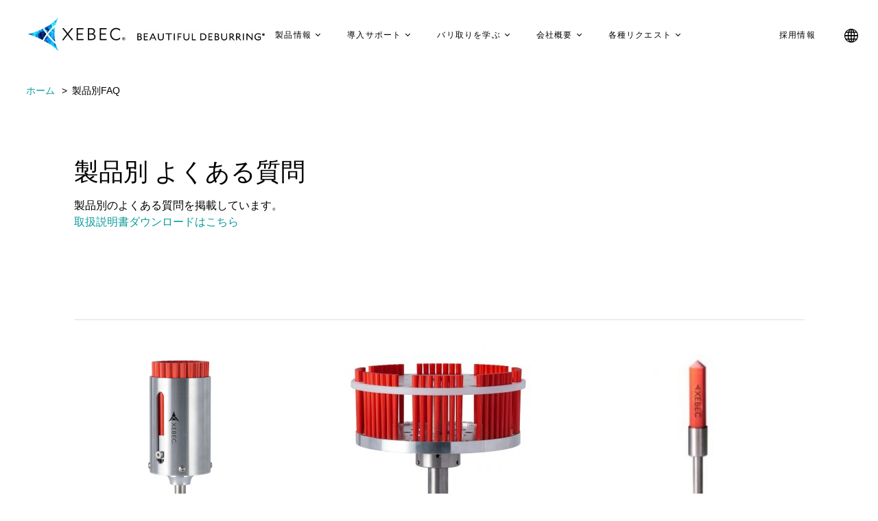

--- FILE ---
content_type: text/html; charset=UTF-8
request_url: https://www.xebec-tech.com/faq/
body_size: 33581
content:
<!DOCTYPE html>
<html lang="ja" class="ja">

<head>
<!-- Google Tag Manager -->
<script>(function(w,d,s,l,i){w[l]=w[l]||[];w[l].push({'gtm.start':
new Date().getTime(),event:'gtm.js'});var f=d.getElementsByTagName(s)[0],
j=d.createElement(s),dl=l!='dataLayer'?'&l='+l:'';j.async=true;j.src=
'https://www.googletagmanager.com/gtm.js?id='+i+dl;f.parentNode.insertBefore(j,f);
})(window,document,'script','dataLayer','GTM-PGTSGK5');</script>
<!-- End Google Tag Manager -->
	<meta http-equiv="content-language" content="ja">
	<meta charset="UTF-8" />
	<meta name="author" content="https://www.xebec-tech.com">
	<meta http-equiv="Content-type" content="text/html; charset=UTF-8">
	<meta http-equiv="X-UA-Compatible" content="IE=edge">
	
								<meta property="description" content="製品別のよくある質問を掲載しています。">
						<meta name="keywords" content="バリ取り" />
						<title>製品別　よくある質問 | 株式会社ジーベックテクノロジー</title>
					
		
	<meta name="format-detection" content="telephone=no,address=no,email=no">
	<meta name="viewport" content="width=device-width, initial-scale=1">
	
	<meta property="og:url" content="https://www.xebec-tech.com">
  <meta property="og:image" content="https://www.xebec-tech.com/wp-content/themes/theme-newxebex/assets/images/og.png" />
  <meta property="og:type" content="website">
  <meta property="og:site_name" content="[JP]株式会社ジーベックテクノロジー">

	<!-- favicon -->
	<link rel="shortcut icon" href="https://www.xebec-tech.com/wp-content/themes/theme-newxebex/assets/images/favicon.png" />
	<!-- css -->
		<link rel="stylesheet" type="text/css" media="screen" href="https://www.xebec-tech.com/wp-content/themes/theme-newxebex/assets/css/common.css?1769021872" />
	<link rel="stylesheet" type="text/css" media="screen" href="https://www.xebec-tech.com/wp-content/themes/theme-newxebex/assets/css/style.css?1769021872" />
	<!-- js -->
	<script src="https://www.xebec-tech.com/wp-content/themes/theme-newxebex/assets/js/jquery-3.3.1.min.js"></script>
	<script src="https://www.xebec-tech.com/wp-content/themes/theme-newxebex/assets/js/common.js"></script>
	<!--   <script src="https://www.xebec-tech.com/wp-content/themes/theme-newxebex/assets/js/top.js"></script> -->
	<!--[if lt IE 9]>
  <script src="https://www.xebec-tech.com/wp-content/themes/theme-newxebex/assets/js/html5.js"></script>
  <script src="https://www.xebec-tech.com/wp-content/themes/theme-newxebex/assets/js/css3.js"></script>
  <![endif]-->
	<meta name='robots' content='max-image-preview:large' />
	<style>img:is([sizes="auto" i], [sizes^="auto," i]) { contain-intrinsic-size: 3000px 1500px }</style>
	<link rel="alternate" type="application/rss+xml" title="[JP]株式会社ジーベックテクノロジー &raquo; よくあるご質問 フィード" href="https://www.xebec-tech.com/faq/feed/" />
<script type="text/javascript">
/* <![CDATA[ */
window._wpemojiSettings = {"baseUrl":"https:\/\/s.w.org\/images\/core\/emoji\/16.0.1\/72x72\/","ext":".png","svgUrl":"https:\/\/s.w.org\/images\/core\/emoji\/16.0.1\/svg\/","svgExt":".svg","source":{"concatemoji":"https:\/\/www.xebec-tech.com\/wp-includes\/js\/wp-emoji-release.min.js?ver=6.8.3"}};
/*! This file is auto-generated */
!function(s,n){var o,i,e;function c(e){try{var t={supportTests:e,timestamp:(new Date).valueOf()};sessionStorage.setItem(o,JSON.stringify(t))}catch(e){}}function p(e,t,n){e.clearRect(0,0,e.canvas.width,e.canvas.height),e.fillText(t,0,0);var t=new Uint32Array(e.getImageData(0,0,e.canvas.width,e.canvas.height).data),a=(e.clearRect(0,0,e.canvas.width,e.canvas.height),e.fillText(n,0,0),new Uint32Array(e.getImageData(0,0,e.canvas.width,e.canvas.height).data));return t.every(function(e,t){return e===a[t]})}function u(e,t){e.clearRect(0,0,e.canvas.width,e.canvas.height),e.fillText(t,0,0);for(var n=e.getImageData(16,16,1,1),a=0;a<n.data.length;a++)if(0!==n.data[a])return!1;return!0}function f(e,t,n,a){switch(t){case"flag":return n(e,"\ud83c\udff3\ufe0f\u200d\u26a7\ufe0f","\ud83c\udff3\ufe0f\u200b\u26a7\ufe0f")?!1:!n(e,"\ud83c\udde8\ud83c\uddf6","\ud83c\udde8\u200b\ud83c\uddf6")&&!n(e,"\ud83c\udff4\udb40\udc67\udb40\udc62\udb40\udc65\udb40\udc6e\udb40\udc67\udb40\udc7f","\ud83c\udff4\u200b\udb40\udc67\u200b\udb40\udc62\u200b\udb40\udc65\u200b\udb40\udc6e\u200b\udb40\udc67\u200b\udb40\udc7f");case"emoji":return!a(e,"\ud83e\udedf")}return!1}function g(e,t,n,a){var r="undefined"!=typeof WorkerGlobalScope&&self instanceof WorkerGlobalScope?new OffscreenCanvas(300,150):s.createElement("canvas"),o=r.getContext("2d",{willReadFrequently:!0}),i=(o.textBaseline="top",o.font="600 32px Arial",{});return e.forEach(function(e){i[e]=t(o,e,n,a)}),i}function t(e){var t=s.createElement("script");t.src=e,t.defer=!0,s.head.appendChild(t)}"undefined"!=typeof Promise&&(o="wpEmojiSettingsSupports",i=["flag","emoji"],n.supports={everything:!0,everythingExceptFlag:!0},e=new Promise(function(e){s.addEventListener("DOMContentLoaded",e,{once:!0})}),new Promise(function(t){var n=function(){try{var e=JSON.parse(sessionStorage.getItem(o));if("object"==typeof e&&"number"==typeof e.timestamp&&(new Date).valueOf()<e.timestamp+604800&&"object"==typeof e.supportTests)return e.supportTests}catch(e){}return null}();if(!n){if("undefined"!=typeof Worker&&"undefined"!=typeof OffscreenCanvas&&"undefined"!=typeof URL&&URL.createObjectURL&&"undefined"!=typeof Blob)try{var e="postMessage("+g.toString()+"("+[JSON.stringify(i),f.toString(),p.toString(),u.toString()].join(",")+"));",a=new Blob([e],{type:"text/javascript"}),r=new Worker(URL.createObjectURL(a),{name:"wpTestEmojiSupports"});return void(r.onmessage=function(e){c(n=e.data),r.terminate(),t(n)})}catch(e){}c(n=g(i,f,p,u))}t(n)}).then(function(e){for(var t in e)n.supports[t]=e[t],n.supports.everything=n.supports.everything&&n.supports[t],"flag"!==t&&(n.supports.everythingExceptFlag=n.supports.everythingExceptFlag&&n.supports[t]);n.supports.everythingExceptFlag=n.supports.everythingExceptFlag&&!n.supports.flag,n.DOMReady=!1,n.readyCallback=function(){n.DOMReady=!0}}).then(function(){return e}).then(function(){var e;n.supports.everything||(n.readyCallback(),(e=n.source||{}).concatemoji?t(e.concatemoji):e.wpemoji&&e.twemoji&&(t(e.twemoji),t(e.wpemoji)))}))}((window,document),window._wpemojiSettings);
/* ]]> */
</script>
<style id='wp-emoji-styles-inline-css' type='text/css'>

	img.wp-smiley, img.emoji {
		display: inline !important;
		border: none !important;
		box-shadow: none !important;
		height: 1em !important;
		width: 1em !important;
		margin: 0 0.07em !important;
		vertical-align: -0.1em !important;
		background: none !important;
		padding: 0 !important;
	}
</style>
<link rel='stylesheet' id='wp-block-library-css' href='https://www.xebec-tech.com/wp-includes/css/dist/block-library/style.min.css?ver=6.8.3' type='text/css' media='all' />
<style id='classic-theme-styles-inline-css' type='text/css'>
/*! This file is auto-generated */
.wp-block-button__link{color:#fff;background-color:#32373c;border-radius:9999px;box-shadow:none;text-decoration:none;padding:calc(.667em + 2px) calc(1.333em + 2px);font-size:1.125em}.wp-block-file__button{background:#32373c;color:#fff;text-decoration:none}
</style>
<style id='global-styles-inline-css' type='text/css'>
:root{--wp--preset--aspect-ratio--square: 1;--wp--preset--aspect-ratio--4-3: 4/3;--wp--preset--aspect-ratio--3-4: 3/4;--wp--preset--aspect-ratio--3-2: 3/2;--wp--preset--aspect-ratio--2-3: 2/3;--wp--preset--aspect-ratio--16-9: 16/9;--wp--preset--aspect-ratio--9-16: 9/16;--wp--preset--color--black: #000000;--wp--preset--color--cyan-bluish-gray: #abb8c3;--wp--preset--color--white: #ffffff;--wp--preset--color--pale-pink: #f78da7;--wp--preset--color--vivid-red: #cf2e2e;--wp--preset--color--luminous-vivid-orange: #ff6900;--wp--preset--color--luminous-vivid-amber: #fcb900;--wp--preset--color--light-green-cyan: #7bdcb5;--wp--preset--color--vivid-green-cyan: #00d084;--wp--preset--color--pale-cyan-blue: #8ed1fc;--wp--preset--color--vivid-cyan-blue: #0693e3;--wp--preset--color--vivid-purple: #9b51e0;--wp--preset--gradient--vivid-cyan-blue-to-vivid-purple: linear-gradient(135deg,rgba(6,147,227,1) 0%,rgb(155,81,224) 100%);--wp--preset--gradient--light-green-cyan-to-vivid-green-cyan: linear-gradient(135deg,rgb(122,220,180) 0%,rgb(0,208,130) 100%);--wp--preset--gradient--luminous-vivid-amber-to-luminous-vivid-orange: linear-gradient(135deg,rgba(252,185,0,1) 0%,rgba(255,105,0,1) 100%);--wp--preset--gradient--luminous-vivid-orange-to-vivid-red: linear-gradient(135deg,rgba(255,105,0,1) 0%,rgb(207,46,46) 100%);--wp--preset--gradient--very-light-gray-to-cyan-bluish-gray: linear-gradient(135deg,rgb(238,238,238) 0%,rgb(169,184,195) 100%);--wp--preset--gradient--cool-to-warm-spectrum: linear-gradient(135deg,rgb(74,234,220) 0%,rgb(151,120,209) 20%,rgb(207,42,186) 40%,rgb(238,44,130) 60%,rgb(251,105,98) 80%,rgb(254,248,76) 100%);--wp--preset--gradient--blush-light-purple: linear-gradient(135deg,rgb(255,206,236) 0%,rgb(152,150,240) 100%);--wp--preset--gradient--blush-bordeaux: linear-gradient(135deg,rgb(254,205,165) 0%,rgb(254,45,45) 50%,rgb(107,0,62) 100%);--wp--preset--gradient--luminous-dusk: linear-gradient(135deg,rgb(255,203,112) 0%,rgb(199,81,192) 50%,rgb(65,88,208) 100%);--wp--preset--gradient--pale-ocean: linear-gradient(135deg,rgb(255,245,203) 0%,rgb(182,227,212) 50%,rgb(51,167,181) 100%);--wp--preset--gradient--electric-grass: linear-gradient(135deg,rgb(202,248,128) 0%,rgb(113,206,126) 100%);--wp--preset--gradient--midnight: linear-gradient(135deg,rgb(2,3,129) 0%,rgb(40,116,252) 100%);--wp--preset--font-size--small: 13px;--wp--preset--font-size--medium: 20px;--wp--preset--font-size--large: 36px;--wp--preset--font-size--x-large: 42px;--wp--preset--spacing--20: 0.44rem;--wp--preset--spacing--30: 0.67rem;--wp--preset--spacing--40: 1rem;--wp--preset--spacing--50: 1.5rem;--wp--preset--spacing--60: 2.25rem;--wp--preset--spacing--70: 3.38rem;--wp--preset--spacing--80: 5.06rem;--wp--preset--shadow--natural: 6px 6px 9px rgba(0, 0, 0, 0.2);--wp--preset--shadow--deep: 12px 12px 50px rgba(0, 0, 0, 0.4);--wp--preset--shadow--sharp: 6px 6px 0px rgba(0, 0, 0, 0.2);--wp--preset--shadow--outlined: 6px 6px 0px -3px rgba(255, 255, 255, 1), 6px 6px rgba(0, 0, 0, 1);--wp--preset--shadow--crisp: 6px 6px 0px rgba(0, 0, 0, 1);}:where(.is-layout-flex){gap: 0.5em;}:where(.is-layout-grid){gap: 0.5em;}body .is-layout-flex{display: flex;}.is-layout-flex{flex-wrap: wrap;align-items: center;}.is-layout-flex > :is(*, div){margin: 0;}body .is-layout-grid{display: grid;}.is-layout-grid > :is(*, div){margin: 0;}:where(.wp-block-columns.is-layout-flex){gap: 2em;}:where(.wp-block-columns.is-layout-grid){gap: 2em;}:where(.wp-block-post-template.is-layout-flex){gap: 1.25em;}:where(.wp-block-post-template.is-layout-grid){gap: 1.25em;}.has-black-color{color: var(--wp--preset--color--black) !important;}.has-cyan-bluish-gray-color{color: var(--wp--preset--color--cyan-bluish-gray) !important;}.has-white-color{color: var(--wp--preset--color--white) !important;}.has-pale-pink-color{color: var(--wp--preset--color--pale-pink) !important;}.has-vivid-red-color{color: var(--wp--preset--color--vivid-red) !important;}.has-luminous-vivid-orange-color{color: var(--wp--preset--color--luminous-vivid-orange) !important;}.has-luminous-vivid-amber-color{color: var(--wp--preset--color--luminous-vivid-amber) !important;}.has-light-green-cyan-color{color: var(--wp--preset--color--light-green-cyan) !important;}.has-vivid-green-cyan-color{color: var(--wp--preset--color--vivid-green-cyan) !important;}.has-pale-cyan-blue-color{color: var(--wp--preset--color--pale-cyan-blue) !important;}.has-vivid-cyan-blue-color{color: var(--wp--preset--color--vivid-cyan-blue) !important;}.has-vivid-purple-color{color: var(--wp--preset--color--vivid-purple) !important;}.has-black-background-color{background-color: var(--wp--preset--color--black) !important;}.has-cyan-bluish-gray-background-color{background-color: var(--wp--preset--color--cyan-bluish-gray) !important;}.has-white-background-color{background-color: var(--wp--preset--color--white) !important;}.has-pale-pink-background-color{background-color: var(--wp--preset--color--pale-pink) !important;}.has-vivid-red-background-color{background-color: var(--wp--preset--color--vivid-red) !important;}.has-luminous-vivid-orange-background-color{background-color: var(--wp--preset--color--luminous-vivid-orange) !important;}.has-luminous-vivid-amber-background-color{background-color: var(--wp--preset--color--luminous-vivid-amber) !important;}.has-light-green-cyan-background-color{background-color: var(--wp--preset--color--light-green-cyan) !important;}.has-vivid-green-cyan-background-color{background-color: var(--wp--preset--color--vivid-green-cyan) !important;}.has-pale-cyan-blue-background-color{background-color: var(--wp--preset--color--pale-cyan-blue) !important;}.has-vivid-cyan-blue-background-color{background-color: var(--wp--preset--color--vivid-cyan-blue) !important;}.has-vivid-purple-background-color{background-color: var(--wp--preset--color--vivid-purple) !important;}.has-black-border-color{border-color: var(--wp--preset--color--black) !important;}.has-cyan-bluish-gray-border-color{border-color: var(--wp--preset--color--cyan-bluish-gray) !important;}.has-white-border-color{border-color: var(--wp--preset--color--white) !important;}.has-pale-pink-border-color{border-color: var(--wp--preset--color--pale-pink) !important;}.has-vivid-red-border-color{border-color: var(--wp--preset--color--vivid-red) !important;}.has-luminous-vivid-orange-border-color{border-color: var(--wp--preset--color--luminous-vivid-orange) !important;}.has-luminous-vivid-amber-border-color{border-color: var(--wp--preset--color--luminous-vivid-amber) !important;}.has-light-green-cyan-border-color{border-color: var(--wp--preset--color--light-green-cyan) !important;}.has-vivid-green-cyan-border-color{border-color: var(--wp--preset--color--vivid-green-cyan) !important;}.has-pale-cyan-blue-border-color{border-color: var(--wp--preset--color--pale-cyan-blue) !important;}.has-vivid-cyan-blue-border-color{border-color: var(--wp--preset--color--vivid-cyan-blue) !important;}.has-vivid-purple-border-color{border-color: var(--wp--preset--color--vivid-purple) !important;}.has-vivid-cyan-blue-to-vivid-purple-gradient-background{background: var(--wp--preset--gradient--vivid-cyan-blue-to-vivid-purple) !important;}.has-light-green-cyan-to-vivid-green-cyan-gradient-background{background: var(--wp--preset--gradient--light-green-cyan-to-vivid-green-cyan) !important;}.has-luminous-vivid-amber-to-luminous-vivid-orange-gradient-background{background: var(--wp--preset--gradient--luminous-vivid-amber-to-luminous-vivid-orange) !important;}.has-luminous-vivid-orange-to-vivid-red-gradient-background{background: var(--wp--preset--gradient--luminous-vivid-orange-to-vivid-red) !important;}.has-very-light-gray-to-cyan-bluish-gray-gradient-background{background: var(--wp--preset--gradient--very-light-gray-to-cyan-bluish-gray) !important;}.has-cool-to-warm-spectrum-gradient-background{background: var(--wp--preset--gradient--cool-to-warm-spectrum) !important;}.has-blush-light-purple-gradient-background{background: var(--wp--preset--gradient--blush-light-purple) !important;}.has-blush-bordeaux-gradient-background{background: var(--wp--preset--gradient--blush-bordeaux) !important;}.has-luminous-dusk-gradient-background{background: var(--wp--preset--gradient--luminous-dusk) !important;}.has-pale-ocean-gradient-background{background: var(--wp--preset--gradient--pale-ocean) !important;}.has-electric-grass-gradient-background{background: var(--wp--preset--gradient--electric-grass) !important;}.has-midnight-gradient-background{background: var(--wp--preset--gradient--midnight) !important;}.has-small-font-size{font-size: var(--wp--preset--font-size--small) !important;}.has-medium-font-size{font-size: var(--wp--preset--font-size--medium) !important;}.has-large-font-size{font-size: var(--wp--preset--font-size--large) !important;}.has-x-large-font-size{font-size: var(--wp--preset--font-size--x-large) !important;}
:where(.wp-block-post-template.is-layout-flex){gap: 1.25em;}:where(.wp-block-post-template.is-layout-grid){gap: 1.25em;}
:where(.wp-block-columns.is-layout-flex){gap: 2em;}:where(.wp-block-columns.is-layout-grid){gap: 2em;}
:root :where(.wp-block-pullquote){font-size: 1.5em;line-height: 1.6;}
</style>
<link rel="https://api.w.org/" href="https://www.xebec-tech.com/wp-json/" /><link rel="EditURI" type="application/rsd+xml" title="RSD" href="https://www.xebec-tech.com/xmlrpc.php?rsd" />
<meta name="generator" content="WordPress 6.8.3" />
	
<!-- Global site tag (gtag.js) - Google Analytics -->
<script async src="https://www.googletagmanager.com/gtag/js?id=UA-31861346-1"></script>
<script>
  window.dataLayer = window.dataLayer || [];
  function gtag(){dataLayer.push(arguments);}
  gtag('js', new Date());
  gtag('config', 'UA-31861346-1');
  gtag('config', 'G-Y6N90G3DJY');
</script>

<script id="_bownow_ts">
var _bownow_ts = document.createElement('script');
_bownow_ts.charset = 'utf-8';
_bownow_ts.src = 'https://contents.bownow.jp/js/UTC_d302a335ef0308a2cbc1/trace.js';
document.getElementsByTagName('head')[0].appendChild(_bownow_ts);
</script>	
</head>

<body class="archive post-type-archive post-type-archive-faq wp-theme-theme-newxebex">
<!-- Google Tag Manager (noscript) -->
<noscript><iframe src="https://www.googletagmanager.com/ns.html?id=GTM-PGTSGK5"
height="0" width="0" style="display:none;visibility:hidden"></iframe></noscript>
<!-- End Google Tag Manager (noscript) -->
	<header>
		<div id="headerInner" class="clearfix">
							<div id="logo"><a href="https://www.xebec-tech.com/"><img src="https://www.xebec-tech.com/wp-content/themes/theme-newxebex/assets/images/logo.gif" alt="株式会社ジーベックテクノロジー"></a></div>
						<div id="spMenuBtn" class="spLayout"><a href="javascript:void(0);" class="menuBtnTrg"><span></span><span></span><span></span></a></div>
			<div id="headerMenu">
				<div id="headerMenuInner">
					<div class="menu-default-menu-container"><ul id="menu-default-menu" class="menu"><li id="menu-item-11005" class="menu-item menu-item-type-custom menu-item-object-custom menu-item-has-children menu-item-11005"><a href="#">製品情報</a>
<ul class="sub-menu">
	<li id="menu-item-11006" class="menu-item menu-item-type-post_type menu-item-object-page menu-item-11006"><a href="https://www.xebec-tech.com/nayami/">悩みから探す</a></li>
	<li id="menu-item-11007" class="menu-item menu-item-type-custom menu-item-object-custom menu-item-11007"><a href="/example/">事例から探す</a></li>
	<li id="menu-item-11008" class="menu-item menu-item-type-custom menu-item-object-custom menu-item-11008"><a href="/products/">製品から探す</a></li>
</ul>
</li>
<li id="menu-item-11009" class="menu-item menu-item-type-custom menu-item-object-custom current-menu-ancestor current-menu-parent menu-item-has-children menu-item-11009"><a href="#">導入サポート</a>
<ul class="sub-menu">
	<li id="menu-item-11010" class="menu-item menu-item-type-custom menu-item-object-custom menu-item-11010"><a href="/instruction_manual/">取扱説明書</a></li>
	<li id="menu-item-11011" class="menu-item menu-item-type-custom menu-item-object-custom menu-item-11011"><a href="/howtouse/">製品の使い方</a></li>
	<li id="menu-item-11012" class="menu-item menu-item-type-custom menu-item-object-custom menu-item-11012"><a href="/cannotuse/">うまく使えないときは</a></li>
	<li id="menu-item-11013" class="menu-item menu-item-type-custom menu-item-object-custom menu-item-11013"><a href="/maintenance/">メンテナンス</a></li>
	<li id="menu-item-11014" class="menu-item menu-item-type-custom menu-item-object-custom current-menu-item menu-item-11014"><a href="/faq/" aria-current="page">よくある質問</a></li>
</ul>
</li>
<li id="menu-item-11015" class="menu-item menu-item-type-post_type menu-item-object-page menu-item-has-children menu-item-11015"><a href="https://www.xebec-tech.com/study/">バリ取りを学ぶ</a>
<ul class="sub-menu">
	<li id="menu-item-11016" class="menu-item menu-item-type-post_type menu-item-object-page menu-item-11016"><a href="https://www.xebec-tech.com/study/about_deburring/">バリ取りとは</a></li>
	<li id="menu-item-11017" class="menu-item menu-item-type-post_type menu-item-object-page menu-item-11017"><a href="https://www.xebec-tech.com/study/method/">バリ取り自動化とは</a></li>
	<li id="menu-item-11018" class="menu-item menu-item-type-post_type menu-item-object-page menu-item-11018"><a href="https://www.xebec-tech.com/study/about_chamfering/">面取りとは</a></li>
	<li id="menu-item-11019" class="menu-item menu-item-type-post_type menu-item-object-page menu-item-11019"><a href="https://www.xebec-tech.com/study/about_polishing/">研磨加工とは</a></li>
	<li id="menu-item-11020" class="menu-item menu-item-type-post_type menu-item-object-page menu-item-11020"><a href="https://www.xebec-tech.com/study/about_cuttermark/">カッターマークとは</a></li>
	<li id="menu-item-11021" class="menu-item menu-item-type-post_type menu-item-object-page menu-item-11021"><a href="https://www.xebec-tech.com/study/about_turning/">旋削加工（ターニング）とは</a></li>
</ul>
</li>
<li id="menu-item-11022" class="menu-item menu-item-type-custom menu-item-object-custom menu-item-has-children menu-item-11022"><a href="#">会社概要</a>
<ul class="sub-menu">
	<li id="menu-item-11023" class="menu-item menu-item-type-custom menu-item-object-custom menu-item-11023"><a href="/company/">メッセージ</a></li>
	<li id="menu-item-11024" class="menu-item menu-item-type-custom menu-item-object-custom menu-item-11024"><a href="/company/#sec02">経営理念</a></li>
	<li id="menu-item-11025" class="menu-item menu-item-type-custom menu-item-object-custom menu-item-11025"><a href="/company/#sec03">行動指針</a></li>
	<li id="menu-item-11026" class="menu-item menu-item-type-custom menu-item-object-custom menu-item-11026"><a href="/company/#sec04">メンバー</a></li>
	<li id="menu-item-11027" class="menu-item menu-item-type-custom menu-item-object-custom menu-item-11027"><a href="/company/#sec05">会社概要</a></li>
	<li id="menu-item-11028" class="menu-item menu-item-type-custom menu-item-object-custom menu-item-11028"><a href="/blog/">ブログ</a></li>
	<li id="menu-item-11392" class="menu-item menu-item-type-taxonomy menu-item-object-category menu-item-11392"><a href="https://www.xebec-tech.com/category/news/">ニュース</a></li>
</ul>
</li>
<li id="menu-item-11030" class="menu-item menu-item-type-custom menu-item-object-custom menu-item-has-children menu-item-11030"><a href="#">各種リクエスト</a>
<ul class="sub-menu">
	<li id="menu-item-11031" class="menu-item menu-item-type-custom menu-item-object-custom menu-item-11031"><a href="/request/consultation/">バリ取り相談</a></li>
	<li id="menu-item-11827" class="menu-item menu-item-type-post_type menu-item-object-page menu-item-11827"><a href="https://www.xebec-tech.com/request/online_seminar/">XEBECオンラインセミナー</a></li>
	<li id="menu-item-11032" class="menu-item menu-item-type-custom menu-item-object-custom menu-item-11032"><a href="/request/catalog/">製品カタログダウンロード</a></li>
	<li id="menu-item-11033" class="menu-item menu-item-type-custom menu-item-object-custom menu-item-11033"><a href="/request/case_download/">事例集ダウンロード</a></li>
	<li id="menu-item-11144" class="menu-item menu-item-type-post_type menu-item-object-page menu-item-11144"><a href="https://www.xebec-tech.com/request/document/">お役立ち資料 ダウンロード</a></li>
	<li id="menu-item-11035" class="menu-item menu-item-type-custom menu-item-object-custom menu-item-11035"><a href="/request/parameter/">該非判定書リクエスト</a></li>
	<li id="menu-item-11972" class="menu-item menu-item-type-custom menu-item-object-custom menu-item-11972"><a href="https://www.xebec-tech.com/request/sds/">SDS(安全データシート)リクエスト</a></li>
	<li id="menu-item-11344" class="menu-item menu-item-type-custom menu-item-object-custom menu-item-11344"><a target="_blank" href="https://www.xebec-tech.shop/">XEBECバリ取りCAM</a></li>
	<li id="menu-item-11036" class="menu-item menu-item-type-custom menu-item-object-custom menu-item-11036"><a href="/contact/">お問い合わせ</a></li>
</ul>
</li>
<li id="menu-item-11029" class="menu-item menu-item-type-custom menu-item-object-custom menu-item-11029"><a target="_blank" href="/job/">採用情報</a></li>
</ul></div>				</div><!-- /#headerMenuInner -->
				<div class="language-image">
					<img src="https://www.xebec-tech.com/wp-content/themes/theme-newxebex/assets/images/ico_lang.png" class="pcLayout" alt="LANGUAGES">
					<div>
						<p class="sp-languages">LANGUAGES</p>
						<ul class="language-list">
							<li><a href="/">日本語</a></li>
							<li><a href="/en/">English</a></li>
							<li><a href="/cn/">中文</a></li>
						</ul>
					</div>
				</div>
			</div><!-- /#headerMenu -->
		</div><!-- /#headerInner -->
	</header>
<div id="breadcrumb">
		<ul>
		<li><a href="https://www.xebec-tech.com">ホーム</a></li>
		<li><span>製品別FAQ</span></li>
	</ul>
	</div><!-- /#breadcrumb -->

<div id="container" class="lower">
	<section>
		<div class="sectionInner">
									<h1 class="headingType02">
				製品別 よくある質問			</h1>
			<p class="normalTxtL">
				製品別のよくある質問を掲載しています。</br>
<a href="https://www.xebec-tech.com/instruction_manual/" >取扱説明書ダウンロードはこちら</a>			</p>
								</div><!-- /.sectionInner -->

		<div class="sectionInner">
			<div class="list3Col lineTop">
								<ul>
										<li>
						<a href="https://www.xebec-tech.com/faq/cf/">
							<div class="img"><img src="https://www.xebec-tech.com/wp-content/uploads/2018/10/A11-CB60M-mini.jpg" alt="XEBECブラシ 表面用"></div>
							<p class="name normalTxtLL alC">
								XEBECブラシ 表面用							</p>
						</a>
					</li>
										<li>
						<a href="https://www.xebec-tech.com/faq/cf-ex/">
							<div class="img"><img src="https://www.xebec-tech.com/wp-content/uploads/2025/06/A11-CB200M-mini--e1750146908410.jpg" alt="XEBECブラシ 表面用 大径カップ型"></div>
							<p class="name normalTxtLL alC">
								XEBECブラシ 表面用 大径カップ型							</p>
						</a>
					</li>
										<li>
						<a href="https://www.xebec-tech.com/faq/cf-end/">
							<div class="img"><img src="https://www.xebec-tech.com/wp-content/uploads/2025/06/-A11_EB06M-e1750402443713.jpg" alt="XEBECブラシ 表面用 エンド型"></div>
							<p class="name normalTxtLL alC">
								XEBECブラシ 表面用 エンド型							</p>
						</a>
					</li>
										<li>
						<a href="https://www.xebec-tech.com/faq/w/">
							<div class="img"><img src="https://www.xebec-tech.com/wp-content/uploads/2018/10/W-A11-50-mini.jpg" alt="XEBECブラシ ホイールタイプ"></div>
							<p class="name normalTxtLL alC">
								XEBECブラシ ホイールタイプ							</p>
						</a>
					</li>
										<li>
						<a href="https://www.xebec-tech.com/faq/ch-a/">
							<div class="img"><img src="https://www.xebec-tech.com/wp-content/uploads/2025/06/CH-A12-11L-e1750385778503.jpg" alt="XEBECブラシ 内径・交差穴用"></div>
							<p class="name normalTxtLL alC">
								XEBECブラシ 内径・交差穴用							</p>
						</a>
					</li>
										<li>
						<a href="https://www.xebec-tech.com/faq/ch-ex/">
							<div class="img"><img src="https://www.xebec-tech.com/wp-content/uploads/2025/06/CH-A12-3F-mini--e1750149176450.jpg" alt="XEBECブラシ 内径・交差穴用 深穴ロングシャンク"></div>
							<p class="name normalTxtLL alC">
								XEBECブラシ 内径・交差穴用 深穴ロングシャンク							</p>
						</a>
					</li>
										<li>
						<a href="https://www.xebec-tech.com/faq/bbc/">
							<div class="img"><img src="https://www.xebec-tech.com/wp-content/uploads/2018/10/XC-58-A-mini.jpg" alt="XEBEC裏バリカッター&バリ取りプログラム"></div>
							<p class="name normalTxtLL alC">
								XEBEC裏バリカッター&バリ取りプログラム							</p>
						</a>
					</li>
										<li>
						<a href="https://www.xebec-tech.com/faq/ch-p/">
							<div class="img"><img src="https://www.xebec-tech.com/wp-content/uploads/2018/10/CH-PM-10B-mini.jpg" alt="XEBECストーン  弾性シャフトタイプ"></div>
							<p class="name normalTxtLL alC">
								XEBECストーン  弾性シャフトタイプ							</p>
						</a>
					</li>
										<li>
						<a href="https://www.xebec-tech.com/faq/ax/">
							<div class="img"><img src="https://www.xebec-tech.com/wp-content/uploads/2018/10/AX-PM-6T-mini.jpg" alt="XEBECストーン 軸付砥石"></div>
							<p class="name normalTxtLL alC">
								XEBECストーン 軸付砥石							</p>
						</a>
					</li>
										<li>
						<a href="https://www.xebec-tech.com/faq/mf/">
							<div class="img"><img src="https://www.xebec-tech.com/wp-content/uploads/2018/10/AR-1006M-mini.jpg" alt="XEBECマイスターフィニッシュ"></div>
							<p class="name normalTxtLL alC">
								XEBECマイスターフィニッシュ							</p>
						</a>
					</li>
										<li>
						<a href="https://www.xebec-tech.com/faq/hr/">
							<div class="img"><img src="https://www.xebec-tech.com/wp-content/uploads/2018/10/HR-1006M-mini.jpg" alt="XEBEC耐熱砥石"></div>
							<p class="name normalTxtLL alC">
								XEBEC耐熱砥石							</p>
						</a>
					</li>
										<li>
						<a href="https://www.xebec-tech.com/faq/d/">
							<div class="img"><img src="https://www.xebec-tech.com/wp-content/uploads/2018/10/DF-1006M-mini-1.jpg" alt="XEBECダイヤ"></div>
							<p class="name normalTxtLL alC">
								XEBECダイヤ							</p>
						</a>
					</li>
										<li>
						<a href="https://www.xebec-tech.com/faq/bs/">
							<div class="img"><img src="https://www.xebec-tech.com/wp-content/uploads/2018/10/BS-2006M-mini.jpg" alt="XEBEC弾性砥石"></div>
							<p class="name normalTxtLL alC">
								XEBEC弾性砥石							</p>
						</a>
					</li>
										<li>
						<a href="https://www.xebec-tech.com/faq/sh/">
							<div class="img"><img src="https://www.xebec-tech.com/wp-content/uploads/2018/10/SH-BT30-mini.jpg" alt="XEBEC短尺BTホルダー"></div>
							<p class="name normalTxtLL alC">
								XEBEC短尺BTホルダー							</p>
						</a>
					</li>
										<li>
						<a href="https://www.xebec-tech.com/faq/xp-aut/">
							<div class="img"><img src="https://www.xebec-tech.com/wp-content/uploads/2018/10/XP-AUT40M-mini.jpg" alt="XEBEC自動調整スリーブ"></div>
							<p class="name normalTxtLL alC">
								XEBEC自動調整スリーブ							</p>
						</a>
					</li>
										<li>
						<a href="https://www.xebec-tech.com/faq/fh/">
							<div class="img"><img src="https://www.xebec-tech.com/wp-content/uploads/2018/10/FH-ST12-SL10-mini.jpg" alt="XEBECフロートホルダー"></div>
							<p class="name normalTxtLL alC">
								XEBECフロートホルダー							</p>
						</a>
					</li>
										<li>
						<a href="https://www.xebec-tech.com/faq/xc/">
							<div class="img"><img src="https://www.xebec-tech.com/wp-content/uploads/2022/02/XC-C-06-N.jpg" alt="XEBECバリレス面取りカッター"></div>
							<p class="name normalTxtLL alC">
								XEBECバリレス面取りカッター							</p>
						</a>
					</li>
										<li>
						<a href="https://www.xebec-tech.com/faq/cam/">
							<div class="img"><img src="https://www.xebec-tech.com/wp-content/uploads/2023/09/20230723_PCスマホ画面画像.png" alt="XEBECバリ取りCAM"></div>
							<p class="name normalTxtLL alC">
								XEBECバリ取りCAM							</p>
						</a>
					</li>
									</ul>
							</div>
		</div><!-- /.sectionInner -->
	</section>

	<section>
													<div class="contactBox">
					<div class="contactHeading">
						バリ取り自動化事例集<br>無料でダウンロードできます。					</div>
					<div class="contactBtn"><a href="/request/case_download/">
							事例集ダウンロードはこちら</a></div>
					<div class="contactBtmTxt">
						XEBEC技術サポート<br><span>
							03-6893-0810</span></div>
				</div>
	
								
							</section>

</div><!-- /#container -->


	<footer>
	    <div id="pageTop"><a href="#"></a></div>
	    <div id="footerInner">
	        <div class="clearfix">
	            <div id="footerLink">
	                	                <ul class="clearfix">
	                    <li><a href="https://www.xebec-tech.com/privacy/">サイトポリシー</a></li>
	                </ul>
	                	            </div><!-- /#footerLink -->
	            <div id="copyright">&copy; 2018 XEBEC TECHNOLOGY CO.,LTD.</div>
	        </div>
	    </div><!-- /#footerInner -->
	</footer>

	
	<script type="speculationrules">
{"prefetch":[{"source":"document","where":{"and":[{"href_matches":"\/*"},{"not":{"href_matches":["\/wp-*.php","\/wp-admin\/*","\/wp-content\/uploads\/*","\/wp-content\/*","\/wp-content\/plugins\/*","\/wp-content\/themes\/theme-newxebex\/*","\/*\\?(.+)"]}},{"not":{"selector_matches":"a[rel~=\"nofollow\"]"}},{"not":{"selector_matches":".no-prefetch, .no-prefetch a"}}]},"eagerness":"conservative"}]}
</script>
	</body>

	</html>

--- FILE ---
content_type: text/css
request_url: https://www.xebec-tech.com/wp-content/themes/theme-newxebex/assets/css/common.css?1769021872
body_size: 29664
content:
@charset "UTF-8";

/* reset */
html,body,div,span,object,iframe,h1,h2,h3,h4,h5,h6,p,blockquote,pre,abbr,address,cite,code,del,dfn,em,img,ins,kbd,q,samp,small,strong,sub,sup,var,b,i,dl,dt,dd,ol,ul,li,fieldset,form,label,legend,table,caption,tbody,tfoot,thead,tr,th,td,article,aside,canvas,details,figcaption,figure,footer,header,hgroup,menu,nav,section,summary,time,mark,audio,video{margin:0;padding:0;border:0;outline:0;font-size:100%;vertical-align:baseline;background:transparent;}
body{line-height:1;}
article,aside,canvas,details,figcaption,figure,footer,header,hgroup,menu,nav,section,summary{display:block;}
navul{list-style:none;}
blockquote,q{quotes:none;}
blockquote:before,blockquote:after,q:before,q:after{content:'';content:none;}
a{margin:0;padding:0;border:0;font-size:100%;vertical-align:baseline;background:transparent;}
ins{background-color:#ff9;color:#000;text-decoration:none;}
mark{background-color:#ff9;color:#000;font-style:italic;font-weight:bold;}
del{text-decoration:line-through;}
abbr[title],dfn[title]{border-bottom:1px dotted #000;cursor:help;}
table{border-collapse:collapse;border-spacing:0;}
ul,li{list-style:none;}
hr{display:block;height:1px;border:0;border-top:1px solid #cccccc;margin:1em 0;padding:0;}
input,select{vertical-align:middle;}
img{vertical-align:bottom;}

/* clearfix */
.clearfix:after {content:".";display:block;height:0;font-size:0;clear:both;visibility:hidden;}
.clearfix {display:inline-block;}
* html .clearfix {height:1%;}
.clearfix {display:block;}

/* settings */
html,body{width:100%;font-family:"游ゴシック Medium", "Yu Gothic Medium", "游ゴシック体", YuGothic, "ヒラギノ角ゴ Pro W3", "メイリオ", sans-serif;-webkit-text-size-adjust:none;background-color:#ffffff;line-height:1.5;}
body{padding-top: 100px;}
img {vertical-align:bottom;width:100%;}
a {text-decoration:none;color:#0a9c9a;}
a:hover {opacity: .6;}

h1.headingType01,h1.headingType02,h2,h3,.mincho,.date,#copyright,.name,.contactHeading,.normalTxtL strong,.normalTxtLL strong,.presidentName,.presidentHeading {
	font-family: "Yu Mincho", "YuMincho", serif;
	font-weight: normal;
}

.spLayout {
	display: none !important;
}

.pcLayout {
	display: block !important;
}

.txt_ac {text-align: center;}
.txt_al {text-align: left;}
.txt_ar {text-align: right;}

p + p {
	margin-top: 15px;
}

/* header footer */
header {
	background: #ffffff;
	position: fixed;
	top: 0;
	left: 0;
	width: 100%;
	z-index: 100;
	min-width: 1065px;
	transition: .3s;
}

header.shadow {
	box-shadow: 0 0 5px rgba(0,0,0,.7);
}
/* ↓↓↓↓200214added↓↓↓↓ */
@media screen and (min-width : 768px) {
  .ja header {
	min-width: 1290px;
  }

  header #headerInner,
  header #headerInner #logo,
  header #headerInner #headerMenu #headerMenuInner ul li {
    transition: 0.2s;
  }

  header #headerInner #headerMenu #headerMenuInner ul li.headerMenu__recruit {
    margin-right: 120px;
  }
  
  header.shadow #headerInner {
    height: 60px;
  }
  
  header.shadow #headerInner #logo {
    padding-top: 5px;
  }

  .ja #headerInner #headerMenu {
	width: 860px;
  }
  
  header.shadow #headerInner #headerMenu #headerMenuInner > div > ul > li {
    padding: 22px 27px 14px 10px;
  }

  header.shadow #headerInner #headerMenu #headerMenuInner > div > ul > li:nth-child(6) {
    padding: 22px 27px 14px 115px;
  }
  
  header.shadow #headerInner #headerMenu #headerMenuInner ul.en li {
    padding: 22px 27px 14px 10px;
  }
  
  header.shadow #headerInner #headerMenu #headerMenuInner ul li .dropDown {
    top: 50px;
  }
}
/* ↑↑↑↑200214added↑↑↑↑ */

#headerInner {
	height: 100px;
	width: 94%;
	margin: 0 auto;
}



#headerInner #logo {
	float: left;
	width: 348px;
	padding-top: 25px;
}


#headerInner #headerMenu {
	float: right;
	width: 650px;
}


.menu {
	width: 100%;
}

.menu > li {
	float: left;
	position: relative;
	padding: 42px 27px 34px 10px;
	font-size: 12px;
	cursor: pointer;
    letter-spacing: .1em;
}

.menu > li:nth-child(6) {
	padding-left: 115px;
}

.menu > li > a {
	color: #000;
	display: inline-block;
    position: relative;
    padding-right: 15px;
    cursor: pointer;
    letter-spacing: .1em;
}

.menu > .menu-item-has-children > a::after {
    content: '';
    display: block;
    position: absolute;
    right: 3px;
    top: 5px;
    width: 4px;
    height: 4px;
    border-top: 1px solid #000000;
    border-right: 1px solid #000000;
    -webkit-transform: rotate(135deg);
    transform: rotate(135deg);
	transition: 0.2s;
}

/*

#headerInner #headerMenu #headerMenuInner ul.en li {
  padding: 42px 27px 34px 10px;
}

#headerInner #headerMenu #headerMenuInner ul li:last-child {
	padding-right: 0;
	padding-left: 0;
}

#headerInner #headerMenu #headerMenuInner ul li > a {
	color: #000000;
	letter-spacing: .1em;
}

#headerInner #headerMenu #headerMenuInner ul li span {
	display: inline-block;
	position: relative;
	padding-right: 15px;
	cursor: pointer;
	letter-spacing: .1em;
}

#headerInner #headerMenu #headerMenuInner ul li span:after {
	content: '';
	display: block;
	position: absolute;
	right: 3px;
	top: 5px;
	width: 4px;
	height: 4px;
	border-top: 1px solid #000000;
	border-right: 1px solid #000000;
	-webkit-transform: rotate(135deg);
	transform: rotate(135deg);
}

#headerInner #headerMenu #headerMenuInner ul li:last-child span {
	padding-right: 0;
}

#headerInner #headerMenu #headerMenuInner ul li:last-child span:after {
	display: none;
}

#headerInner #headerMenu #headerMenuInner ul li .dropDown {
	display: none;
	position: absolute;
	top: 80px;
	left: 0;
	background: rgba(255,255,255,0.8);
	border-radius: 10px;
	padding: 10px 0;
	box-sizing: border-box;
	width: max-content;
}

#headerInner #headerMenu #headerMenuInner ul li .dropDown#requestsDrop {
  left: -30px;
}

/*#headerInner #headerMenu #headerMenuInner ul li:first-child .dropDown {
	width: 218px;
}

#headerInner #headerMenu #headerMenuInner ul li:nth-child(2) .dropDown {
	width: 218px;
}

#headerInner #headerMenu #headerMenuInner ul li:nth-child(3) .dropDown {
	width: 160px;
}

#headerInner #headerMenu #headerMenuInner ul li:nth-child(5) .dropDown,
#headerInner #headerMenu #headerMenuInner ul li:nth-child(6) .dropDown {
	left: -50px;
}

#headerInner #headerMenu #headerMenuInner ul li:last-child .dropDown {
	width: 126px;
	left: -70px;
}



#headerInner #headerMenu #headerMenuInner ul li .dropDown a {
	display: block;
	color: #000000;
	padding: 10px 25px;
	font-size: 15px;
	letter-spacing: .1em;
}

*/

footer {
	background: #ffffff;
	min-width: 1065px;
}

#pageTop {
	display: none;
	position: fixed;
	bottom: 50px;
	left: 50%;
	margin-left: -30px;
	z-index: 100;
	width: 60px;
	height: 60px;
}

#pageTop a {
	display: block;
	width: 60px;
	height: 60px;
	background-color: rgba(0,0,0,0.1);
	border-radius: 30px;
	margin: 0 auto;
}

#pageTop a:after {
	content: "";
	display: block;
	background: url(../images/ico_arrow_backtop.png) no-repeat center center;
	width: 26px;
	height: 15px;
	position: absolute;
	top: 50%;
	left: 50%;
	margin-top: -8px;
	margin-left: -13px;
}

#footerInner {
	width: 1065px;
	margin: 50px auto 0;
	padding: 35px 0;
}

#footerInner #footerLink {
	float: left;
	width: 680px;
}

#footerInner #footerLink ul li {
	float: left;
	margin: 0 10px;
}

#footerInner #footerLink ul li a {
	font-size: 12px;
}

#footerInner #copyright {
	float: right;
	font-size: 12px;
	color: #0a9c9a;
}

.ancArea {
	padding-top: 100px;
	margin-top: -100px;
}

/* breadcrumb */
#breadcrumb {
	padding: 20px 0;
	width: 94%;
	margin: 0 auto;
}

#breadcrumb ul {
	letter-spacing: -.4em;
}

#breadcrumb ul li {
	font-size: 14px;
	display: inline-block;
	letter-spacing: normal;
}

#breadcrumb ul li a,
#breadcrumb ul li span {
	display: block;
	position: relative;
	padding: 0 10px 0 15px;
}

#breadcrumb ul li:first-child a,
#breadcrumb ul li:first-child span {
	padding-left: 0;
}

#breadcrumb ul li:first-child a:after,
#breadcrumb ul li:first-child span:after {
	display: none;
}

#breadcrumb ul li a:after,
#breadcrumb ul li span:after {
	content: "\03e";
	color: #000000;
	display: block;
	position: absolute;
	top: 0;
	left: 0;
}

/* section */
#container {
	min-width: 1065px;
}

.sectionInner {
	width: 1065px;
	margin: 0 auto;
	padding: 100px 0 100px;
	box-sizing: border-box;
}

.lower .sectionInner {
	padding: 60px 0 50px;
}

.lower .sectionInner.txtConts,
.postsConts.txtConts {
	width: 850px;
}

section.bgImg {
	position: relative;
}

section.bgLbl {
	background: #e6f5f5;
}

section.bgBl {
	background: #00409a;
}

section.bgGy {
	background: #eeefef;
}

.bgImg .sectionInner {
	position: absolute;
	z-index: 1;
	width: 290px;
}

.bgImg .sectionInner.left {
	top: 116px;
	left: 108px;
}

.bgImg .sectionInner.right {
	bottom: 0;
	right: 108px;
}

.bgImg .sectionInner.left h2,
.bgImg .sectionInner.right h2 {
	margin-bottom: 20px;
}

/* heading */
h1.headingType01 {
	font-size: 36px;
	color: #000000;
	position: relative;
	padding-top: 25px;
	margin-bottom: 40px;
}

h1.headingType01:after {
	content: "";
	display: block;
	width: 40px;
	height: 1px;
	background: #737b7b;
	position: absolute;
	top: 0;
	left: 0;
}

h1.headingType01 .date {
	display: block;
}

h1.headingType01 .subTit {
	font-size: 15px;
	color: #000000;
	display: block;
}

h1.headingType02 {
	font-size: 36px;
	color: #000000;
	margin-bottom: 10px;
}

h2 {
	font-size: 28px;
	color: #000000;
	letter-spacing: .1em;
	position: relative;
	padding-top: 25px;
	margin-bottom: 105px;
	font-weight: lighter;
}

h2:after {
	content: "";
	display: block;
	width: 40px;
	height: 1px;
	background: #737b7b;
	position: absolute;
	top: 0;
	left: 0;
}

h2.fColorWh:after {
	background: rgba(255,255,255,0.8);
}

h2.headingType01 {
	font-size: 28px;
	color: #000000;
	position: relative;
	padding-top: 25px;
	margin-bottom: 35px;
}

h2.headingType01:after {
	content: "";
	display: block;
	width: 40px;
	height: 1px;
	background: #737b7b;
	position: absolute;
	top: 0;
	left: 0;
}

h3 {
	font-size: 24px;
	margin-bottom: 25px;
	font-weight: lighter;
}

h3.headingType02 {
	font-size: 50px;
	margin-bottom: 40px;
}

h3 a {
	color: #000000;
}

/* list col */
.list2Col ul {
	letter-spacing: -.4em;
}

.list2Col ul li {
	display: inline-block;
	letter-spacing: normal;
	vertical-align: top;
	width: 509px;
	margin-right: 48px;
	margin-bottom: 50px;
}

.txtConts .list2Col ul li {
	width: 400px;
	margin-right: 40px;
}

.list2Col ul li:nth-child(2n),
.txtConts .list2Col ul li:nth-child(2n) {
	margin-right: 0;
}


.list3Col ul {
	letter-spacing: -.4em;
}

.list3Col ul li {
	display: inline-block;
	letter-spacing: normal;
	vertical-align: top;
	width: 309px;
	margin-right: 69px;
	margin-bottom: 50px;
}

.list3Col ul li:nth-child(3n),
.txtConts .list3Col ul li:nth-child(3n) {
	margin-right: 0;
}

.txtConts .list3Col ul li {
	width: 262px;
	margin-right: 31px;
}


.list3Col ul li .img {
	margin-bottom: 25px;
}

.list3Col ul li .name {
	color: #000000;
}

.list3Col ul li dl {
	letter-spacing: -.4em;
	padding-top: 5px;
}

.list3Col ul li dl:first-of-type {
	border-top: 1px solid #e0e0e0;
	padding-top: 15px;
}

.list3Col ul li dl dt,
.list3Col ul li dl dd {
	display: inline-block;
	vertical-align: top;
	letter-spacing: normal;
	box-sizing: border-box;
	color: #000000;
}

.list3Col ul li dl dt {
	width: 30%;
	font-weight: bold;
	padding-right: 15px;
}

.list3Col ul li dl dd {
	width: 70%;
}



.list4Col ul {
	letter-spacing: -.4em;
}

.list4Col ul li {
	display: inline-block;
	letter-spacing: normal;
	vertical-align: top;
	width: 234px;
	margin-right: 41px;
}

.list4Col ul li:nth-child(4n),
.txtConts .list4Col ul li:nth-child(4n) {
	margin-right: 0;
}

.txtConts .list4Col ul li {
	width: 200px;
	margin-right: 15px;
}


.txtList1col li {
	margin-bottom: 75px;
}

.img1Col {
	width: 100%;
	margin-bottom: 
}

ul.btmLinks li {
	padding: 28px 0 20px;
	border-top: 1px solid #737b7b;
	margin-bottom: 75px;
}

/* general */

.normalTxt {
	font-size: 14px !important;
	margin-bottom: 20px;
}

.normalTxtL {
	font-size: 16px !important;
	margin-bottom: 20px;
}

.normalTxtL strong {
	font-size: 28px;
	display: inline-block;
	padding-bottom: 20px;
	font-weight: normal;s
}

.normalTxtLL {
	font-size: 18px !important;
	margin-bottom: 20px;
}

.normalTxtLL strong {
	font-size: 28px;
	display: inline-block;
	padding-bottom: 20px;
	font-weight: normal;s
}

.normalTxtS {
	font-size: 12px !important;
	margin-bottom: 20px;
}

.ltspc_0_1 {
	letter-spacing: .1em !important;
}

.ltspc_0_2 {
	letter-spacing: .2em !important;
}

.fontBold {
	font-weight: bold !important;
}

.fColorGr {
	color: #0a9c9a !important;
}

.fColorWh {
	color: #ffffff !important;
}

.fColorGy {
	color: #808080 !important;
}

.fColorBk {
	color: #000000 !important;
}

.noticeTxt {
	font-size: 10px;
	color: #808080;
}

.txtShadowWh {
	text-shadow:  #ffffff 1px 1px 3px, #ffffff -1px 1px 3px, #ffffff 1px -1px 3px, #ffffff -1px -1px 3px;
}

.date {
	font-size: 14px;
	margin-bottom: 10px;
}

.lineTop {
	border-top: 1px solid #e0e0e0;
	padding-top: 35px;
}

.arrowLinkBk a {
	color: #000000;
}

.arrowLinkGr a,
.arrowLinkWh a,
.arrowLinkBk a {
	display: inline-block;
	text-decoration: underline;
	padding-right: 40px;
	position: relative;
	font-size: 12px;
}

.arrowLinkGr a:after,
.arrowLinkWh a:after,
.arrowLinkBk a:after {
	content: "";
	display: block;
	position: absolute;
	top: 0.5em;
	right: 0;
	width: 31px;
	height: 11px;
}

.arrowLinkGr a:after {
	background: url(../images/ico_arrow_txtlink_gr.png) no-repeat left top;
}

.arrowLinkWh a:after {
	background: url(../images/ico_arrow_txtlink_wh.png) no-repeat left top;
}

.arrowLinkBk a:after {
	background: url(../images/ico_arrow_txtlink_bk.png) no-repeat left top;
}

.alR {text-align: right;}
.alL {text-align: left;}
.alC {text-align: center;}

.contactBox {
	width: 630px;
	margin: 100px auto 0;
	background: #ceebeb;
	padding: 25px;
	box-sizing: border-box;
	text-align: center;
}

.contactBox .contactHeading {
	font-size: 32px;
	color: #0a9c9a;
}

.contactBox .contactBtn a {
	display: block;
	width: 200px;
	padding: 20px 0;
	background: #0a9c9a;
	color: #ffffff;
	font-size: 14px;
	margin: 25px auto 0;
}

.contactBox .contactBtmTxt {
	margin-top: 25px;
	font-size: 18px;
}

.contactBox .contactBtmTxt span {
	display: block;
	font-size: 32px;
	color: #0a9c9a;
}


.contactBox2 {
	width: 100%;
	margin: 0 auto;
	background: #ceebeb;
	padding: 45px 25px;
	box-sizing: border-box;
	text-align: center;
}

.contactBox2 .contactHeading {
	font-size: 32px;
	color: #0a9c9a;
}

.contactBox2 .contactBtn a {
	display: block;
	width: 200px;
	padding: 20px 0;
	background: #0a9c9a;
	color: #ffffff;
	font-size: 14px;
	margin: 25px auto 0;
}

.contactBox2 .contactBtmTxt {
	margin-top: 25px;
	font-size: 18px;
}

.contactBox2 .contactBtmTxt span {
	display: block;
	font-size: 32px;
	color: #0a9c9a;
}



.postsConts {
	width: 1065px;
	margin: 0 auto;
	padding: 0 0 100px;
	box-sizing: border-box;
}

.postTxt {
	margin-bottom: 20px;
}

.postImg {
	margin-bottom: 20px;
}

.postImg img {
	width: auto;
	max-width: 100%;
}

.postLink {
	margin-bottom: 10px;
}

.postLink li {
	margin-bottom: 10px;
}

.mgTLL {margin-top: 80px;}
.mgTL {margin-top: 60px;}
.mgTM {margin-top: 40px;}
.mgTS {margin-top: 20px;}
.mgBLL {margin-bottom: 80px;}
.mgBL {margin-bottom: 60px;}
.mgBM {margin-bottom: 40px;}
.mgBS {margin-bottom: 20px;}


.moreBtn a {
	display: block;
	width: 240px;
	margin: 0 auto;
	border: 1px solid #0a9c9a;
	padding: 15px 0;
	font-size: 12px;
	text-align: center;
}

.sub-menu {
	display: none;
	position: absolute;
    top: 80px;
    left: 0;
    background: rgba(255,255,255,0.8);
    border-radius: 10px;
    padding: 10px 0;
    box-sizing: border-box;
    width: max-content;
}

.shadow .sub-menu {
	top: 50px;
}

.sub-menu li {
	display: block;
    color: #000000;
    font-size: 15px;
    letter-spacing: .1em;
	width: max-content;
}

.sub-menu li a {
	display: block;
    color: #000000;
    padding: 10px 25px;
    font-size: 15px;
    letter-spacing: .1em;
}

.language-image {
    padding: 42px 0 34px 0;
    display: inline-block;
	cursor: pointer;
	transition: 0.2s;
}

.language-image div {
	position: relative;
}

.shadow .language-image {
  padding-top: 22px;
  padding-bottom: 14px;
}

.language-image img {
	width: 20px;
}

.language-list {
	display: none;
	position: absolute;
	left: -70px;
    background: rgba(255,255,255,0.8);
    border-radius: 10px;
}

.language-list a {
	display: block;
    color: #000000;
    padding: 10px 25px;
    font-size: 15px;
    letter-spacing: .1em;
}

.sp-languages {
	display: none;
}

/* sp */
@media screen and (max-width : 768px) {
	.spLayout {
		display: block !important;
	}

	.sp-languages {
		display: block;
		position: relative;
		padding-bottom: 15px;
	}

	.sp-languages:after {
		content: '';
		display: block;
		position: absolute;
		right: 3px;
		top: 5px;
		width: 4px;
		height: 4px;
		border-top: 1px solid #000000;
		border-right: 1px solid #000000;
		transform: rotate(135deg);
		transition: 0.2s;
	}

	.sp-languages.js-active:after {
		transform: rotate(-45deg);
	}
	
	.pcLayout {
		display: none !important;
	}
	
	body{padding-top: 60px;}
	
	img {
		width: 100%;
	}
	
	header {
		min-width: inherit;
	}
	
	#headerInner {
		width: 100%;
		height: 60px;
		position: relative;
	}
	
	#headerInner #logo {
		width: 90px;
		height: 31px;
		overflow: hidden;
		float: none;
		padding-top: 15px;
		padding-left: 15px;
	}
	
	#headerInner #logo img {
		width: auto;
		height: 100%;
	}
	
	#headerInner #headerMenu {
		float: none;
		width: 100%;
		display: none;
	}
	
	#spMenuBtn {
		position: absolute;
		top: 20px;
		right: 20px;
		width: 25px;
		height: 21px;
	}

	.menuBtnTrg,
	.menuBtnTrg span {
		display: inline-block;
		transition: all .4s;
		box-sizing: border-box;
	}
	.menuBtnTrg {
		position: relative;
		width: 25px;
		height: 21px;
	}
	.menuBtnTrg span {
		position: absolute;
		left: 0;
		width: 100%;
		height: 1px;
		background-color: #000000;
	}
	.menuBtnTrg span:nth-of-type(1) {
		top: 0;
	}
	.menuBtnTrg span:nth-of-type(2) {
		top: 10px;
	}
	.menuBtnTrg span:nth-of-type(3) {
		bottom: 0;
	}
	
	.menuBtnTrg span:nth-of-type(1) {
		-webkit-animation: menu-bar01 .75s forwards;
		animation: menu-bar01 .75s forwards;
	}
	@-webkit-keyframes menu-bar01 {
		0% {
			-webkit-transform: translateY(10px) rotate(45deg);
		}
		50% {
			-webkit-transform: translateY(10px) rotate(0);
		}
		100% {
			-webkit-transform: translateY(0) rotate(0);
		}
	}
	@keyframes menu-bar01 {
		0% {
			transform: translateY(10px) rotate(45deg);
		}
		50% {
			transform: translateY(10px) rotate(0);
		}
		100% {
			transform: translateY(0) rotate(0);
		}
	}
	.menuBtnTrg span:nth-of-type(2) {
		transition: all .25s .25s;
		opacity: 1;
	}
	.menuBtnTrg span:nth-of-type(3) {
		-webkit-animation: menu-bar02 .75s forwards;
		animation: menu-bar02 .75s forwards;
	}
	@-webkit-keyframes menu-bar02 {
		0% {
			-webkit-transform: translateY(-10px) rotate(-45deg);
		}
		50% {
			-webkit-transform: translateY(-10px) rotate(0);
		}
		100% {
			-webkit-transform: translateY(0) rotate(0);
		}
	}
	@keyframes menu-bar02 {
		0% {
			transform: translateY(-10px) rotate(-45deg);
		}
		50% {
			transform: translateY(-10px) rotate(0);
		}
		100% {
			transform: translateY(0) rotate(0);
		}
	}
	.menuBtnTrg.js-active span:nth-of-type(1) {
		-webkit-animation: active-menu-bar01 .75s forwards;
		animation: active-menu-bar01 .75s forwards;
	}
	@-webkit-keyframes active-menu-bar01 {
		0% {
			-webkit-transform: translateY(0) rotate(0);
		}
		50% {
			-webkit-transform: translateY(10px) rotate(0);
		}
		100% {
			-webkit-transform: translateY(10px) rotate(45deg);
		}
	}
	@keyframes active-menu-bar01 {
		0% {
			transform: translateY(0) rotate(0);
		}
		50% {
			transform: translateY(10px) rotate(0);
		}
		100% {
			transform: translateY(10px) rotate(45deg);
		}
	}
	.menuBtnTrg.js-active span:nth-of-type(2) {
		opacity: 0;
	}
	.menuBtnTrg.js-active span:nth-of-type(3) {
		-webkit-animation: active-menu-bar03 .75s forwards;
		animation: active-menu-bar03 .75s forwards;
	}
	@-webkit-keyframes active-menu-bar03 {
		0% {
			-webkit-transform: translateY(0) rotate(0);
		}
		50% {
			-webkit-transform: translateY(-10px) rotate(0);
		}
		100% {
			-webkit-transform: translateY(-10px) rotate(-45deg);
		}
	}
	@keyframes active-menu-bar03 {
		0% {
			transform: translateY(0) rotate(0);
		}
		50% {
			transform: translateY(-10px) rotate(0);
		}
		100% {
			transform: translateY(-10px) rotate(-45deg);
		}
	}
	
	#headerMenuInner {
		width: 100%;
		background: #ffffff;
	}
	
	#headerInner #headerMenu #headerMenuInner ul {
		padding: 15px 20px 0;
		box-sizing: border-box;
	}
	
	#headerInner #headerMenu #headerMenuInner ul li {
		float: none;
		width: 100%;
		padding: 15px 0;
		border-bottom: 1px solid #e6e6e6;
	}
	
	#headerInner #headerMenu #headerMenuInner ul li:first-child {
		border-top: 1px solid #e6e6e6;
	}
	
	#headerInner #headerMenu #headerMenuInner ul li span:after {
		transition: .2s;
		top: 8px;
	}
	
	#headerInner #headerMenu #headerMenuInner ul li span.js-active:after {
		-webkit-transform: rotate(-45deg);
		transform: rotate(-45deg);
	}
	
	#headerInner #headerMenu #headerMenuInner ul li:last-child span:after {
		display: block;
	}
	
	#headerInner #headerMenu #headerMenuInner ul li .dropDown {
		position: static;
	}
	
	#headerInner #headerMenu #headerMenuInner ul li .dropDown a {
		font-size: 12px;
		padding: 10px;
	}
	
	#breadcrumb {
		display: none;
	}
	
	footer {
		padding-top: 60px;
		min-width: inherit;
	}
	
	#footerInner {
		width: 100%;
	}
	
	#footerInner #footerLink,
	#footerInner #copyright {
		float: none;
	}
	
	#footerInner #footerLink {
		width: 100%;
		margin-bottom: 10px;
		position: relative;
		overflow: hidden;
	}
	
	#footerInner #footerLink ul {
		position: relative;
		left: 50%;
		float: left;
	}
	
	#footerInner #footerLink ul li {
		margin-bottom: 10px;
		position: relative;
		left: -50%;
	}
	
	#footerInner #copyright {
		text-align: center;
	}
	
	#pageTop {
		bottom: 25px;
		left: 50%;
		margin-left: -25px;
		z-index: 100;
		width: 50px;
		height: 50px;
	}
	
	#pageTop a {
		width: 50px;
		height: 50px;
		border-radius: 25px;
	}
	
	.ancArea {
		padding-top: 60px;
		margin-top: -60px;
	}
	
	/* section */
	
	#container {
		min-width: inherit;
	}
	
	.bgImg .sectionInner {
		width: 100%;
		padding: 55px 25px 40px;
	}
	
	.lower .sectionInner.txtConts,
	.postsConts.txtConts {
		width: 100%;
	}
	
	.bgImg .sectionInner.left {
		top: 0;
		left: 0;
	}
	
	.bgImg .sectionInner.right {
		bottom: auto;
		right: auto;
		top: 0;
		left: 0;
	}
	
	/* general */
	
	h1.headingType01 {
		font-size: 24px;
		padding-top: 25px;
		margin-bottom: 40px;
	}
	
	h1.headingType02 {
		font-size: 24px;
		padding-top: 25px;
		margin-bottom: 10px;
	}
	
	h2.headingType01 {
		font-size: 24px;
		padding-top: 15px;
		margin-bottom: 25px;
	}
	
	h3 {
		font-size: 18px;
		margin-bottom: 15px;
	}
	
	h3.headingType02 {
		font-size: 24px;
		margin-bottom: 20px;
	}
	
	.normalTxt {
		font-size: 12px !important;
		margin-bottom: 20px;
	}
	
	.normalTxtL {
		font-size: 14px !important;
		margin-bottom: 20px;
	}
	
	.normalTxtL strong {
		font-size: 18px;
	}
	
	.normalTxtLL {
		font-size: 14px !important;
		margin-bottom: 20px;
	}
	
	.normalTxtLL strong {
		font-size: 24px;
	}
	
	.normalTxtS {
		font-size: 12px !important;
		margin-bottom: 20px;
	}
	
	.date {
		font-size: 11px;
	}
	
	.sectionInner {
		width: 100%;
		padding: 60px 25px;
		box-sizing: border-box;
	}
	
	.lower .sectionInner {
		padding: 20px 25px;
	}
	
	.lower .sectionInner.txtConts {
		width: 100%;
	}
	
	.list2Col ul li {
		width: 100%;
		box-sizing: border-box;
		margin-right: 0;
		margin-bottom: 30px;
	}
	
	.txtConts .list2Col ul li {
		width: 100%;
		margin-right: 0;
	}
	
	.list3Col ul li,
	.list4Col ul li,
	.txtConts .list3Col ul li,
	.txtConts .list4Col ul li {
		margin-right: 0;
		width: 100%;
		padding: 10px 0 20px;
		margin-bottom: 10px;
	}
	
	.list3Col ul li dl dt,
	.list3Col ul li dl dd {
		font-size: 14px;
	}
	
	ul.btmLinks li p {
		margin-bottom: 0;
	}
	
	.txtList1col li {
		margin-bottom: 35px;
	}
	
	.contactBox {
		width: 90%;
		margin: 5%;
	}
	
	.contactBox .contactHeading {
		font-size: 16px;
		color: #0a9c9a;
	}
	
	.contactBox .contactBtn a {
		display: inline-block;
		width: auto;
		padding: 20px 20px;
		font-size: 12px;
		margin: 15px auto 0;
	}
	
	.contactBox .contactBtmTxt {
		font-size: 12px;
		margin-top: 15px;
	}
	
	.contactBox .contactBtmTxt span {
		font-size: 18px;
	}
	
	
	.contactBox2 {
		width: 90%;
		margin: 5%;
	}
	
	.contactBox2 .contactHeading {
		font-size: 16px;
		color: #0a9c9a;
	}
	
	.contactBox2 .contactBtn a {
		display: inline-block;
		width: auto;
		padding: 20px 20px;
		font-size: 12px;
		margin: 15px auto 0;
	}
	
	.contactBox2 .contactBtmTxt {
		font-size: 12px;
		margin-top: 15px;
	}
	
	.contactBox2 .contactBtmTxt span {
		font-size: 18px;
	}
	
	
	.postsConts {
		width: 100%;
		padding: 0 25px 50px;
	}
	
	.postTxt {
		font-size: 12px;
	}
	
	.postImg {
		text-align: center;
	}
	
	.postImg img {
		width: auto;
		max-width: 100%;
	}

	.menu > li > a {
		display: inline-block;
		width: 100%;
		font-size: 16px;
		padding-right: 0;
	}

	.menu > li > a.js-active:after {
		transform: rotate(-45deg);
	}

	.sub-menu {
		position: static;
	}

	.sub-menu > li {
		padding: 0 !important;
		border-top: 0 !important;
		border-bottom: 0 !important;
	}

	.sub-menu li a {
		padding: 10px;
		font-size: 12px;
	}

	li:first-child {
		border-top: 0;
	}

	.language-image {
		width: 100%;
		padding: 15px 20px;
		background-color: #fff;
		box-sizing: border-box;
	}
	
	.shadow .language-image {
		padding-top: 16px;
	}

	.language-image > div {
		border-bottom: 1px solid #e6e6e6;
	}

	.language-list {
		position: static;
	}
}

/* パーツ用css */
.partsHeading {
	font-size: 20px;
	font-weight: bold;
	margin-top: 80px;
	width: 1065px;
	margin: 80px auto 0;
}
.partsHeading:before {
	content: '■';
}

.colHeading {
	float: none !important;
	margin-bottom: 15px;
	font-size: 18px;
	font-weight: bold;
	text-align: left;
}

.colCaption {
	font-size: 14px !important;
	padding-top: 10px;
	text-align: left;
}

.txtCol1 {
	margin-bottom: 20px;
}

.txtCol2 {
	margin-bottom: 20px;
}

.txtCol2 .col {
	display: block;
	float: left;
	width: 50%;
	padding-left: 20px;
	box-sizing: border-box;
}

.txtCol2 .col:first-child {
	padding-left: 0;
	padding-right: 20px;
}

.txtCol2 .linkBox {
	display: block;
	float: left;
	width: 50%;
	padding-left: 20px;
	box-sizing: border-box;
}

.txtCol2 .linkBox:first-child {
	padding-left: 0;
	padding-right: 20px;
}

.txtCol2 .linkBox .linkBoxInner {
	text-align: center;
}

.txtCol2 .linkBox a {
	display: block;
	width: 100%;
	border: 1px solid #0a9c9a;
	padding: 50px 0;
	font-size: 16px;
	font-weight: bold;
	box-sizing: border-box;
}

@media screen and (max-width : 768px) {
	.txtCol2 .linkBox {
		width: 100%;
		float: none;
		padding: 0 !important;
		margin-bottom: 15px;
	}
	
	.txtCol2 .linkBox a {
		padding: 20px;
	}
}

.imgCol1 {
	margin-bottom: 20px;
	text-align: center;
}

.imgCol1 img {
	width: auto;
	max-width: 100%;
}

.imgCol2 {
	margin-bottom: 20px;
}

.imgCol2 .col {
	display: block;
	float: left;
	width: 50%;
	padding-left: 20px;
	box-sizing: border-box;
}

.imgCol2 .col:first-child {
	padding-left: 0;
	padding-right: 20px;
}

.movie{
	position:relative;
	width:100%;
	padding-top:56.25%;
	margin-bottom: 20px;
}

.movie iframe{
	position:absolute;
	top:0;
	right:0;
	width:100%;
	height:100%;
}

/* パーツ用css sp */
@media screen and (max-width : 768px) {
	.partsHeading {
		width: 100%;
		padding: 0 10px;
		box-sizing: border-box;
	}
	
	.txtCol2 .col {
		width: 100%;
		padding: 0;
	}
	
	.txtCol2 .col:first-child {
		padding-right: 0;
	}
	
	.imgCol2 .col {
		width: 100%;
		padding: 0;
		margin-bottom: 20px;
	}
	
	.imgCol2 .col:first-child {
		padding-right: 0;
	}
}




/* 投稿用css設定 */
.tableBox {
	width: 100%;
	margin-bottom: 30px;
}

.postConts h2 {
  font-family: "Yu Mincho", "YuMincho", serif;
  font-size: 28px;
  color: #0a9c9a;
  letter-spacing: .1em;
  position: relative;
  padding-top: 25px;
  font-weight: lighter;
  margin-bottom: 35px;
}

.postConts h2:after {
  content: "";
  display: block;
  width: 40px;
  height: 1px;
  background: #737b7b;
  position: absolute;
  top: 0;
  left: 0;
}

.postConts h3 {
  color: #0a9c9a;
  font-size: 24px;
  margin-bottom: 25px;
  font-weight: lighter;
}

.postConts h4 {
  font-size: 1.8rem;
  font-size: 18px;
  font-weight: bold;
  color: #000;
}

.postConts blockquote {
  background: #F8F6F6;
  padding: 25px 40px;
}

.postConts blockquote p {
  margin-bottom: 0;
}

.postConts .normalTxtL strong {
  font-family: "游ゴシック Medium", "Yu Gothic Medium", "游ゴシック体", YuGothic, "ヒラギノ角ゴ Pro W3", "メイリオ", sans-serif;
  font-size: 100% !important;
  font-weight: bold;
}

.postConts table {
	width: 100% !important;
}
.postConts table th,
.postConts table td {
	border: 1px solid #000;
	vertical-align: middle;
	text-align: center;
	font-size: 14px !important;
	padding: 2px 5px;
	width: auto;
	
}
.postConts table th {
	font-weight: bold !important;
}
.postConts table tr:first-child th {
	background: #F0ECEB;
}

.postConts table thead td {
	background: #F0ECEB;
	font-weight: bold !important;
}

.postConts iframe[type="text/html"] {
  max-width: 300px !important;
  max-height: 200px;
}

.detailContsTable .exTable th {
	width: 15%;
}

.postConts iframe {
  max-width: 100%;
}

@media screen and (max-width : 768px) {
  .iframeWrap {
    position: relative;
    width: 100%;
    padding-top: 56.25%;
  }
  
  .iframeWrap iframe {
    position: absolute;
    top: 0;
    right: 0;
    width: 100% !important;
    height: 100% !important;
  }
}



--- FILE ---
content_type: text/css
request_url: https://www.xebec-tech.com/wp-content/themes/theme-newxebex/assets/css/style.css?1769021872
body_size: 24290
content:
@charset "UTF-8";

/* top */
.wp_social_bookmarking_light {
  display: none !important;
}

#snsbox .wp_social_bookmarking_light {
  display: block !important;
}


/* products */
.products .bgImg .sectionInner.right {
	 width: 350px;
	 top: 30px;
	 bottom: auto;
}

.products .bgImg .sectionInner.right.bottom {
	top: auto;
	bottom: 0;
}

/* 現レイアウト個別設定 */
.products .bgImg .sectionInner.right.bottom {
	background: rgba(255,255,255,0.6);
	padding: 30px;
	bottom: 50px;
	width: 410px;
}

@media screen and (max-width : 768px) {
	.products .bgImg .sectionInner.right.bottom {
		background: transparent;
		padding: 55px 25px 40px;
		width: 100%;
	}
	
	.products .bgImg .sectionInner.right.bottom h2 {
		text-shadow: #ffffff 1px 1px 3px, #ffffff -1px 1px 3px, #ffffff 1px -1px 3px, #ffffff -1px -1px 3px;
	}
}

.products .bgImg .sectionInner.left {
	width: 350px;
	top: 100px;
}

.slider div {
	width: 240px;
	text-align: center;
}

.slider .slick-slide {
	padding-right: 20px;
}

.productImgList {
	margin-bottom: 50px;
	position: relative;
}

.productImgList .productsLineup {
	width: 309px;
	float: left;
}

.productImgList .slider {
	width: 756px;
	float: left;
}

.productImgList .slick-list {
	width: 100%;
	padding: 0 !important;
}

.productImgList .slick-dotted.slick-slider {
	position: static;
}

.productImgList .slick-dots {
	width: 100%;
	background: #dedede;
	height: 2px;
	left: 0;
}

.productImgList .slick-dots li {
	width: 0;
	height: 2px;
	float: left;
	margin: 0;
	background: #000000;
	transform: scale(0, 1);
	transform-origin: right top;
	transition: transform .3s;
}

.productImgList .slick-dots .slick-active {
	transform-origin: left top;
	transform: scale(1, 1);
}

.productImgList .slick-prev,
.productImgList .slick-next {
	width: 92px;
	height: 92px;
	z-index: 10;
}

.productImgList .slick-prev {
	background: url(../images/company/ico_slide_arrow_prev.png) no-repeat left top;
	background-size: 100%;
	left: 309px;
}

.productImgList .fullCol .slick-prev {
	left: -60px;
}

.productImgList .slick-next {
	background: url(../images/company/ico_slide_arrow_next.png) no-repeat left top;
	background-size: 100%;
	right: -60px;
}

.productImgList .slick-prev:hover,
.productImgList .slick-prev:focus {
	background: url(../images/company/ico_slide_arrow_prev.png) no-repeat left top;
	background-size: 100%;
}

.productImgList .slick-next:hover,
.productImgList .slick-next:focus {
	background: url(../images/company/ico_slide_arrow_next.png) no-repeat left top;
	background-size: 100%;
}

.productImgList .slick-next:before,
.productImgList .slick-prev:before {
	content: '';
}

.colorbox {
	background: #f0eeee;
	padding: 80px 50px 20px;
	letter-spacing: -.4em;
}

.colorbox .colorboxInner {
	width: 420px;
	display: inline-block;
	letter-spacing: normal;
	vertical-align: top;
	margin-right: 115px;
	margin-bottom: 60px;
}

.colorbox .colorboxInner:nth-child(2n) {
	margin-right: 0;
}

.colorbox .colorboxInner .colorboxHeading {
	font-size: 18px;
	margin-bottom: 5px;
	font-weight: bold;
}

.colorbox .colorboxInner p {
	font-size: 14px;
}

.colorbox .colorboxInner p img {
	padding-top: 20px;
}

.colorbox02 {
	background: #f0eeee;
	padding: 20px;
	margin-bottom: 50px;
}

.colorbox02 .colorboxHeading {
	font-size: 18px;
	margin-bottom: 5px;
	font-weight: bold;
}

.colorbox02 p {
	font-size: 14px;
}

.colorbox02 p img {
	padding-top: 20px;
}

.colorbox02 .colorbox02Side .left {
	width: 400px;
	float: left;
}

.colorbox02 .colorbox02Side .right {
	width: 600px;
	float: right;
}

.models {
	margin-top: 20px;
}

.models ul {
	display: table;
	width: 100%;
}

.models ul li {
	display: table-cell;
	vertical-align: top;
	text-align: center;
	width: 10%;
}

.models ul li img {
	width: 62px;
}

.models ul li span {
	font-size: 10px;
	display: block;
	padding-top: 10px;
}

.models ul li.active span {
	color: #0a9c9a;
}

.detailConts {
	margin-bottom: 50px;
}

.detailConts.tableConts .left {
	float: left;
	width: 740px;
	margin-right: 70px;
}

.detailConts.tableConts .right {
	float: right;
	padding-right: 30px;
}

.detailConts .detailContsHeading {
	margin-bottom: 15px;
	font-size: 18px;
	font-weight: bold;
}

.detailContsTable {
	width: 100%;
	border-bottom: 1px solid #cccccc;
	border-right: 1px solid #cccccc;
	box-sizing: border-box;
	margin-top: 15px;
	margin-bottom: 20px;
}

.detailContsTable table {
	width: 100%;
}

.detailContsTable th,
.detailContsTable td {
	border-top: 1px solid #cccccc;
	border-left: 1px solid #cccccc;
	padding: 10px;
	box-sizing: border-box;
	text-align: left;
}

.detailContsTable .exTable tr:first-child th {
	width: 15%;
	background: #ffffff;
}

.postConts #eyecatch {
  width: 70%;
  margin: 0 auto;
}

@media screen and (max-width : 768px) {
  .postConts #eyecatch {
    width: 100%;
  }
}

.postConts table.exTable th,
.postConts table.exTable td {
	text-align: left;
}

.detailConts .table table {
	margin-bottom: 5px;
}

.detailConts .table {
	margin-bottom: 30px;
}

.detailConts.img2Col {
	
}

.detailConts.img2Col .left,
.detailConts.img2Col .right {
	float: left;
	width: 504px;
}

.detailConts.img2Col .left {
	margin-right: 56px;
}

/*.models ul li#models01 {
	background: url(../images/products/models_active_01) no-repeat center top;
}*/

/* case */
#casePulldown {
	padding: 0;
}

#casePulldownBox {
	position: relative;
}

#casePulldownBox #casePulldownSelect,
#casePulldownBox #casePulldownClose {
	position: absolute;
	top: -120px;
	right: 0;
}

#casePulldownBox #casePulldownClose {
	display: none;
}

#casePulldownBox #casePulldownSelect a {
	display: block;
	width: 302px;
	padding: 20px;
	font-size: 14px;
	border: 1px solid #c0c0c0;
	position: relative;
	cursor: pointer;
	color: #000000;
}

#casePulldownBox #casePulldownSelect a:after {
	content: '';
	display: block;
	position: absolute;
	right: 20px;
	top: 50%;
	margin-top: -6px;
	width: 6px;
	height: 6px;
	border-top: 1px solid #6e6e6e;
	border-right: 1px solid #6e6e6e;
	-webkit-transform: rotate(135deg);
	transform: rotate(135deg);
}

#casePulldownBox #casePulldownClose a {
	display: block;
	width: 40px;
	height: 40px;
	padding: 12px;
	box-sizing: border-box;
	border: 1px solid #c0c0c0;
}

#casePulldownBox #casePulldownClose a img {
	vertical-align: top;
	cursor: pointer;
}

#casePulldownConts {
	display: none;
	position: relative;
}

#casePulldownConts .casePulldownContsInner {
	float: left;
	width: 309px;
	margin-right: 69px;
	margin-bottom: 40px;
	color: #ababab;
}

#casePulldownConts .casePulldownContsInner:nth-child(3n) {
	margin-right: 0;
}

#casePulldownConts .casePulldownContsInner .casePulldownContsHeading {
	font-size: 20px;
	border-bottom: 1px solid #c0c0c0;
	padding-bottom: 10px;
	margin-bottom: 10px;
}

#casePulldownConts .casePulldownContsInner .caseCat .catList2Col {
	letter-spacing: -.4em;
}

#casePulldownConts .casePulldownContsInner .caseCat ul li,
#casePulldownConts .casePulldownContsInner .caseCat .catList2Col li {
	margin-bottom: 10px;
	font-size: 14px;
}

#casePulldownConts .casePulldownContsInner .caseCat .catList2Col li {
	display: inline-block;
	letter-spacing: normal;
	width: 50%;
	padding-right: 15px;
	box-sizing: border-box;
	vertical-align: top;
}

#casePulldownConts .casePulldownContsInner .caseCat ul li a,
#casePulldownConts .casePulldownContsInner .caseCat .catList2Col li a {
	color: #ababab;
}

#casePulldownConts .casePulldownContsInner .caseCat ul li a:hover,
#casePulldownConts .casePulldownContsInner .caseCat .catList2Col li a:hover {
	color: #000000;
	text-decoration: underline;
}

#casePulldownConts .casePulldownContsInner .caseCat ul li a.selected,
#casePulldownConts .casePulldownContsInner .caseCat .catList2Col li a.selected {
	color: #000000;
	text-decoration: underline;
}

.filterBtn {
	width: 300px;
	margin: 0 auto;
}

.filterBtn a {
	display: block;
	width: 309px;
	font-size: 20px;
	padding: 10px;
	text-align: center;
	box-sizing: border-box;
	background: #000000;
	color: #ffffff;
}

#pcFilter {
	display: none;
}

#pcFilter a {
	width: 273px;
	position: absolute;
	top: -120px;
	right: 70px;
}

.list3Col.caseList {
	margin-left: -35px;
	margin-right: -35px;
}

.list3Col.caseList ul li {
	margin-right: 34px;
	margin-left: 35px;
}

.list3Col.caseList ul li .img {
	margin-bottom: 20px;
}

.list3Col.caseList ul li .name {
	margin-bottom: 15px;
}

.list3Col.caseList ul li dl dt,
.list3Col.caseList ul li dl dd {
	font-size: 14px;
	line-height: 1.3;
	vertical-align: middle;
}

#exLists {
	margin-top: -100px;
	padding-top: 100px;
}

/* company */

.members .memberPresident {
	
}

.members .memberPresident .left {
	float: left;
	width: 416px;
}

.members .memberPresident .right {
	float: left;
	width: 409px;
	padding-left: 25px;
}

.members .memberPresident .left img {
	padding-bottom: 10px;
}

.members .memberPresident .left .presidentName {
	font-size: 24px;
}

.members .memberPresident .left span {
	display: block;
	padding: 0;
	font-size: 12px;
}

.members .memberPresident .left .presidentName span.fColorGy {
	font-family:"Yu Gothic", "游ゴシック", YuGothic, "游ゴシック体", "ヒラギノ角ゴ Pro W3", "メイリオ", sans-serif;
}

.members .memberPresident .right .presidentHeading {
	font-size: 36px;
	margin-bottom: 25px;
}

.members .memberPresident {
	margin-bottom: 65px;
}

.members .memberList .img {
	margin-bottom: 10px;
}

.members .memberList p {
	font-size: 14px;
	color: #000000;
}

.members .memberList p span {
	font-size: 19px;
	font-family: "Yu Mincho", "YuMincho", serif;
	display: block;
}

.outline {
	background: #f0eeee;
	padding: 25px 40px;
	margin-top: 45px;
	margin-bottom: 65px;
}

.outline .left,
.outline .right {
	float: left;
	width: 48%;
}

.outline .left {
	margin-right: 4%;
}

.outline table th,
.outline table td {
	padding: 5px;
	text-align: left;
}

.outline table th {
	font-weight: bold;
	font-size: 14px;
	padding-right: 30px;
}

.outline .left table th {
	width: 50px;
}

.outline .right table th {
	width: 85px;
}

.outline table td {
	font-size: 13px;
}

#historyImg {
	max-width: 846px;
	margin: 0 auto 65px;
}

#logoImg {
	max-width: 300px;
	margin: 0 auto 65px;
}

.companyModal {
	display: none;
	opacity: 0;
	position: fixed;
	top: 50%;
	left: 50%;
	z-index: 101;
	width: 700px;
	margin-left: -350px;
	padding: 30px;
	box-sizing: border-box;
	background: #ffffff;
	box-shadow: 0 0 5px rgba(0,0,0,0.4);
	border-radius: 20px;
}

.companyModalInner {
	max-height: 550px;
	overflow-y: scroll;
	max-width: 580px;
	margin: 0 auto;
}

.companyModalInner .img1Col {
	margin-bottom: 10px;
}

.faqModal {
	display: none;
	opacity: 0;
	position: fixed;
	top: 50%;
	left: 50%;
	z-index: 101;
	width: 808px;
	margin-left: -404px;
	padding: 60px;
	box-sizing: border-box;
	background: #ffffff;
	box-shadow: 0 0 5px rgba(0,0,0,0.4);
	border-radius: 20px;
}

.faqModalInner {
	max-height: 500px;
	overflow-y: scroll;
}

.faqModalInner h3 {
	position: relative;
	color: #0a9c9a;
	padding-left: 30px;
}

.faqModalInner h3:after {
	content: 'Q';
	position: absolute;
	top: 0;
	left: 0;
}

.modalClose {
	width: 240px;
	margin: 0 auto;
	padding-top: 40px;
}

.modalClose a {
	display: block;
	width: 240px;
	border: 1px solid #808080;
	padding: 20px 0;
	color: #000000;
	font-size: 12px;
	text-align: center;
}

.modalClose a img {
	width: 15px;
	vertical-align: middle;
	padding-right: 15px;
}

.companyModal .companyModalInner .posName {
	font-size: 16px;
}

.companyModal .companyModalInner .posName span {
	display: block;
	font-size: 28px;
	padding: 20px 0 10px;
}

.en .companyModal .companyModalInner .posName span {
	font-size: 21px;
}

.companyModal .companyModalInner .memberDetailTxt {
	font-size: 14px;
}

.imgBasicSlider img {
	max-width: 850px;
}

.imgBasicSlider span {
	display: block;
	padding: 20px 60px 0;
	font-size: 16px;
}

#guidelineSlide.imgBasicSlider .slick-slide div {
	/*text-align: center;*/
}


#guidelineSlide.imgBasicSlider img {
	max-width: 550px;
	margin: 0 auto;
}

.imgBasicSlider .slick-prev,
.imgBasicSlider .slick-next {
	width: 92px;
	height: 92px;
	z-index: 10;
}

.imgBasicSlider .slick-prev {
	background: url(../images/company/ico_slide_arrow_prev.png) no-repeat left top;
	background-size: 100%;
	left: -60px;
}

.imgBasicSlider .slick-next {
	background: url(../images/company/ico_slide_arrow_next.png) no-repeat left top;
	background-size: 100%;
	right: -60px;
}

.imgBasicSlider .slick-prev:hover,
.imgBasicSlider .slick-prev:focus {
	background: url(../images/company/ico_slide_arrow_prev.png) no-repeat left top;
	background-size: 100%;
}

.imgBasicSlider .slick-next:hover,
.imgBasicSlider .slick-next:focus {
	background: url(../images/company/ico_slide_arrow_next.png) no-repeat left top;
	background-size: 100%;
}

.imgBasicSlider .slick-next:before,
.imgBasicSlider .slick-prev:before {
	content: '';
}

.logoDetailBox {
	margin-bottom: 50px;
}
#logoSign {
	margin-top: 30px;
}
#logoSign img {
	max-width: 100%;
	width: auto;
}

/* newslists */
.newsLists {
	width: 1065px;
	margin: 0 auto;
}

.newsLists ul {
	margin-bottom: 30px;
}

.newsLists ul li {
	width: 100%;
	border-bottom: 1px solid #dedede;
}

.newsLists ul li:first-child {
	border-top: 1px solid #dedede;
}

.newsLists ul li a,
.newsLists ul li span {
	display: block;
	width: 100%;
	padding: 20px 20px 20px 15px;
	position: relative;
	box-sizing: border-box;
	letter-spacing: -.4em;
}

.newsLists ul li a:after {
	content: '';
	display: block;
	position: absolute;
	right: 15px;
	top: 50%;
	width: 6px;
	height: 6px;
	margin-top: -3px;
	border-top: 1px solid #000000;
	border-right: 1px solid #000000;
	-webkit-transform: rotate(45deg);
	transform: rotate(45deg);
}

.newsLists ul li .date,
.newsLists ul li .normalTxtL {
	margin-bottom: 0;
	letter-spacing: normal;
}

.newsLists ul li a .date,
.newsLists ul li a .normalTxtL,
.newsLists ul li span .date,
.newsLists ul li span .normalTxtL {
	color: #000000;
	display: inline-block;
	vertical-align: top;
}

.newsLists ul li .date {
	width: 10%;
}

.newsLists ul li .normalTxtL {
	width: 90%;
}

.pagenation {
	position: relative; 
	overflow: hidden;
}

.pagenationInner {
	position: relative;
	left: 50%;
	float: left;
}

.pagenationInner div {
	float: left;
	width: 50px;
	text-align: center;
	position: relative;
	left: -50%;
}

/* faq */
.faqLists li h3 a {
	display: block;
	padding-left: 30px;
	position: relative;
}

.faqLists li h3 a:after {
	content: 'Q';
	display: block;
	position: absolute;
	top: 0;
	left: 0;
}

.faqContact {
	margin-top: 50px;
}

/* sp */
@media screen and (max-width : 768px) {
	
	/* products */
	.products .bgImg .sectionInner.right {
		width: 100%;
		top: 0;
	}
	
	.products .bgImg .sectionInner.left {
		width: 100%;
		top: 0;
	}
	
	.products .bgImg .sectionInner.right.bottom {
		top: 0;
		bottom: auto;
	}
	
	.productImgList {
		position: static;
		margin-bottom: 50px;
	}
	
	.productImgList .slick-dotted.slick-slider {
		position: relative;
	}
	
	.productImgList .productsLineup {
		width: 100%;
		float: none;
	}
	
	.productImgList .slider {
		width: 100%;
		float: none;
	}
	
	.productImgList .slick-prev,
	.productImgList .slick-next {
		width: 50px;
		height: 50px;
	}
	
	.productImgList .slick-prev,
	.productImgList .fullCol .slick-prev {
		left: 0;
	}
	
	.productImgList .slick-next {
		right: 0;
	}
	
	.colorbox {
		padding: 25px;
	}
	
	.colorbox .colorboxInner {
		width: 100%;
		margin-right: 0;
		margin-bottom: 30px;
	}
	
	.colorbox .colorboxHeading {
		font-size: 16px;
	}
	
	.colorbox p {
		font-size: 12px;
	}
	
	/* case */
	
	#casePulldown {
		padding: 20px 25px;
	}
	
	#casePulldownBox {
		height: 63px;
	}
	
	#casePulldownBox #casePulldownSelect,
	#casePulldownBox #casePulldownClose {
		position: static;
	}
	
	#casePulldownBox #casePulldownSelect a {
		width: 100%;
		box-sizing: border-box;
	}
	
	#casePulldownBox #casePulldownClose {
		text-align: right;
	}
	
	#casePulldownBox #casePulldownClose a {
		display: inline-block;
	}
	
	#casePulldownConts .casePulldownContsInner {
		float: none;
		width: 100%;
		box-sizing: border-box;
		margin-bottom: 20px;
	}
	
	#casePulldownConts .casePulldownContsInner .casePulldownContsHeading {
		font-size: 18px;
	}
	
	#casePulldownConts .casePulldownContsInner .caseCat ul li,
	#casePulldownConts .casePulldownContsInner .caseCat .catList2Col li {
		font-size: 14px;
	}
	
	#pcFilter {
		display: none;
	}
	
	.list3Col.caseList {
		margin-left: 0;
		margin-right: 0;
	}
	
	.list3Col.caseList ul li {
		margin-left: 0;
		margin-right: 0;
	}
	
	/* company */
	.members .memberPresident {
		margin-bottom: 20px;
	}
	
	.members .memberPresident .left .presidentName {
		font-size: 18px;
	}
	
	.members .memberPresident .left,
	.members .memberPresident .right {
		float: none;
		width: 100%;
		margin-bottom: 30px;
	}
	
	.members .memberPresident .right {
		padding-left: 0;
	}
	
	.members .memberPresident .right .presidentHeading {
		font-size: 24px;
	}
	
	.members .memberPresident .right .presidentTxt {
		font-size: 12px;
	}
	
	.memberList.list3Col ul li {
		width: 48%;
		margin-right: 4%;
	}
	
	.memberList.list3Col ul li:nth-child(2n) {
		margin-right: 0 !important;
	}
	
	.memberList.list3Col ul li:nth-child(3n) {
		margin-right: 4%;
	}
	
	.outline {
		padding: 10px;
		margin-bottom: 30px;
	}
	
	.outline .left,
	.outline .right {
		float: none;
		width: 100%;
	}
	
	.outline table th {
		width: 80px;
		padding-right: 10px;
		font-size: 12px;
	}
	
	#spHistory {
		margin-bottom: 30px;
	}
	
	#spHistory ul li {
		font-size: 12px;
		margin-bottom: 5px;
	}
	
	#spHistory ul li span {
		float: left;
		display: block;
		width: 80%;
	}
	
	#spHistory ul li span:first-child {
		width: 20%;
		padding-right: 10px;
		box-sizing: border-box
	}
	
	#logoImg {
		width: 50%;
	}
	
	.companyModal {
		width: 90%;
		padding: 20px;
		margin-left: -45%;
		border-radius: 10px;
		/*max-height: 80%;*/
	}
	
	.modalClose {
		padding-top: 20px;
	}
	
	.companyModalInner {
		max-height: 400px;
	}
	
	.companyModal .companyModalInner .posName {
		font-size: 14px;
	}
	
	.companyModal .companyModalInner .posName span {
		font-size: 24px;
		padding: 15px 0 10px;
	}
	
	.companyModal .companyModalInner .memberDetailTxt {
		font-size: 12px;
	}
	
	.imgBasicSlider img {
		width: 100%;
		max-width: none;
	}
	
	#guidelineSlide.imgBasicSlider .slick-list {
		padding: 0 10px !important;
	}
	
	#guidelineSlide.imgBasicSlider img {
		width: 100%;
	}
	
	.imgBasicSlider .slick-prev,
	.imgBasicSlider .slick-next {
		width: 50px;
		height: 50px;
	}
	
	.imgBasicSlider .slick-prev,
	.imgBasicSlider .fullCol .slick-prev {
		left: 0;
	}
	
	.imgBasicSlider .slick-next {
		right: 0;
	}
	
	#logoSign img {
		max-width: 45%;
	}
	
	/* products */
	.slider div {
		width: 180px;
	}
	
	.slider .slick-slide {
		padding: 0 20px;
	}
	
	.colorbox02 .colorbox02Side .left,
	.colorbox02 .colorbox02Side .right {
		float: none;
		width: 100%;
	}
	
	.colorbox02 .colorbox02Side .left {
		margin-bottom: 20px;
	}
	
	.models ul {
		display: block;
		letter-spacing: -.4em;
	}
	
	.models ul li {
		display: inline-block;
		vertical-align: top;
		letter-spacing: normal;
		width: 32%;
		margin-right: 2%;
		margin-bottom: 20px;
	}
	
	.models ul li:nth-child(3n) {
		margin-right: 0;
	}
	
	.detailConts.tableConts .left,
	.detailConts.tableConts .right {
		float: none;
		width: 100%;
		margin-right: 0;
	}
	
	.detailConts.tableConts .left {
		margin-bottom: 30px;
	}
	
	.detailConts.tableConts .right {
		padding-right: 0;
		text-align: center;
	}
	
	.detailConts.tableConts .right img {
		width: auto;
		max-width: 100%;
	}
	
	.detailConts .detailContsHeading {
		font-size: 16px;
	}
	
	.detailConts.img2Col .left,
	.detailConts.img2Col .right {
		float: none;
		width: 100%;
		margin-right: 0;
	}
	
	.detailConts.img2Col .left {
		margin-bottom: 20px;
	}
	
	.detailContsTable th,
	.detailContsTable td {
		font-size: 14px;
		padding: 7px;
		box-sizing: border-box;
	}
	
	.detailContsTable .exTable th {
		width: 20%;
	}
	
	.newsLists {
		width: 100%;
	}
	
	.newsLists ul li a,
	.newsLists ul li span {
		padding: 15px 25px 15px 15px;
	}
	
	.newsLists ul li .date {
		width: 20%;
	}
	
	.newsLists ul li .normalTxtL {
		width: 80%;
	}
	
	.pagenationInner div {
		width: 30px;
	}
	
	/* faq */
	.faqModal {
		width: 90%;
		margin-left: -45%;
		padding: 20px;
	}
	
	.faqLists li {
		padding: 10px 0 !important;
		margin-bottom: 0 !important;
	}
	
	.faqLists li h3 {
		margin-bottom: 0 !important;
	}
	
	.imgBasicSlider span {
		padding: 20px 10px 0;
		font-size: 13px;
	}

}

.productsSlider {
  margin: 50px auto;
  padding: 0 80px;
}


.productsSlider .slider {
	width: 100%;
	position: relative !important;
}

.productsSlider .slick-list {
	width: 100%;
	padding: 0 !important;
}

.productsSlider .slick-dotted.slick-slider {
	position: static;
}

.productsSlider .slick-dots {
	width: 100%;
	background: #dedede;
	height: 2px;
	left: 0;
}

.productsSlider .slick-dots li {
	width: 0;
	height: 2px;
	float: left;
	margin: 0;
	background: #000000;
	transform: scale(0, 1);
	transform-origin: right top;
	transition: transform .3s;
}

.productsSlider .slick-dots .slick-active {
	transform-origin: left top;
	transform: scale(1, 1);
}

.productsSlider .slick-prev,
.productsSlider .slick-next {
	width: 92px;
	height: 92px;
	z-index: 10;
}

.productsSlider .slick-prev {
	background: url(../images/company/ico_slide_arrow_prev.png) no-repeat left top;
	background-size: 100%;
	left: -25px;
}

.productsSlider .fullCol .slick-prev {
	left: -25px;
}

.productsSlider .slick-next {
	background: url(../images/company/ico_slide_arrow_next.png) no-repeat left top;
	background-size: 100%;
	right: -25px;
}

.productsSlider .slick-prev:hover,
.productsSlider .slick-prev:focus {
	background: url(../images/company/ico_slide_arrow_prev.png) no-repeat left top;
	background-size: 100%;
}

.productsSlider .slick-next:hover,
.productsSlider .slick-next:focus {
	background: url(../images/company/ico_slide_arrow_next.png) no-repeat left top;
	background-size: 100%;
}

.productsSlider .slick-next:before,
.productsSlider .slick-prev:before {
	content: '';
}

/* sp */
@media screen and (max-width : 768px) {
  .productsSlider {
    margin: 50px auto;
    padding: 0 40px;
  }
  
  .productsSlider .slick-prev,
	.productsSlider .slick-next {
		width: 50px;
		height: 50px;
	}
	
	.productsSlider .slick-prev,
	.productsSlider .fullCol .slick-prev {
		left: 0;
	}
	
	.productsSlider .slick-next {
		right: 0;
	}
}



.blogSlider {
  margin: 50px auto;
  padding: 0 0;
}


.blogSlider .slider {
	width: 100%;
	position: relative !important;
}

.blogSlider .slick-list {
	width: 100%;
	padding: 0 !important;
}

.blogSlider .slick-dotted.slick-slider {
	position: static;
}

.blogSlider .slick-dots {
	width: 100%;
	background: #dedede;
	height: 2px;
	left: 0;
}

.blogSlider .slick-dots li {
	width: 0;
	height: 2px;
	float: left;
	margin: 0;
	background: #000000;
	transform: scale(0, 1);
	transform-origin: right top;
	transition: transform .3s;
}

.blogSlider .slick-dots .slick-active {
	transform-origin: left top;
	transform: scale(1, 1);
}

.blogSlider .slick-prev,
.blogSlider .slick-next {
	width: 92px;
	height: 92px;
	z-index: 10;
}

.blogSlider .slick-prev {
	background: url(../images/company/ico_slide_arrow_prev.png) no-repeat left top;
	background-size: 100%;
	left: -60px;
}

.blogSlider .fullCol .slick-prev {
	left: -60px;
}

.blogSlider .slick-next {
	background: url(../images/company/ico_slide_arrow_next.png) no-repeat left top;
	background-size: 100%;
	right: -60px;
}

.blogSlider .slick-prev:hover,
.blogSlider .slick-prev:focus {
	background: url(../images/company/ico_slide_arrow_prev.png) no-repeat left top;
	background-size: 100%;
}

.blogSlider .slick-next:hover,
.blogSlider .slick-next:focus {
	background: url(../images/company/ico_slide_arrow_next.png) no-repeat left top;
	background-size: 100%;
}

.blogSlider .slick-next:before,
.blogSlider .slick-prev:before {
	content: '';
}

/* sp */
@media screen and (max-width : 768px) {
  .blogSlider {
    margin: 50px auto;
    padding: 0 40px;
  }
  
  .blogSlider .slick-prev,
	.blogSlider .slick-next {
		width: 50px;
		height: 50px;
	}
	
	.blogSlider .slick-prev,
	.blogSlider .fullCol .slick-prev {
		left: 0;
	}
	
	.blogSlider .slick-next {
		right: 0;
	}
}

.blogSlider .slider .slick-slide img {
  max-width: 100%;
  width: auto;
  max-height: 135px;
  margin: 0 auto;
}

.blogSlider .slider .slick-slide p {
  text-align: left;
}




